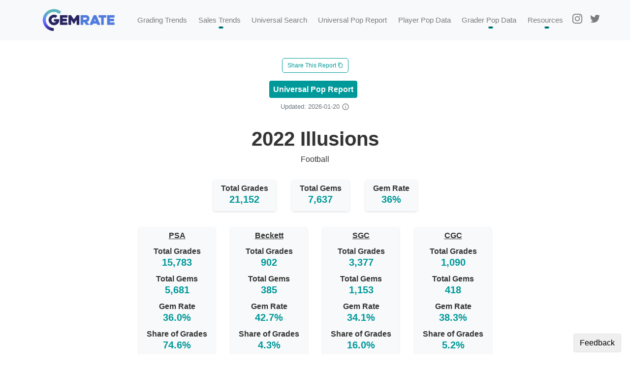

--- FILE ---
content_type: text/css; charset=utf-8
request_url: https://www.gemrate.com/static/styles.css?q=21941
body_size: 3268
content:
.info-row > div {
	flex: 1;
	margin: 0 5px;
	padding: 5px;
	border: 1px solid #ccc; 
	text-align: center;
}
.info-row > div:first-child {
	margin-left: 0; // Remove the left margin for the first div in the row
}
.info-row > div:last-child {
	margin-right: 0; // Remove the right margin for the last div in the row
}
#pieWrapper {
	width: 30%;  /* Shrink width by 70% */
	height: auto; /* Keep aspect ratio */
	display: block; /* Needed to center the canvas element on the page */
	margin: 0 auto; /* Center the canvas element on the page */
}
.canvas-wrapper {
	width: 70%;     /* This sets the width of the container */
	margin: 0 auto; /* This centers the container horizontally */
}
.canvas-wrapper canvas {
	max-width: 100%;  /* This ensures that the canvas won't exceed its container's width */
	display: block;   /* This helps to remove any potential unwanted space below the canvas */
}
.summary-stats {
	background-color: #009999;
	color: #FFFFFF;
}
.universal-search {
	width: 40% !important;
}
.card-item:hover {
	cursor: pointer;
}

.new-entry-highlight {
    background-color: #fff3cd;
    border-radius: 3px;
}

.new-entry {
    background-color: #fff3cd;
    border-radius: 3px;
}

* {
	margin: 0;
	padding: 0;
	box-sizing: border-box;
}

.navbar img {
	height:50px
} 

nav span {
	color: #009999;
}
.toggle-text {
	font-size: .8rem;
}
.overall-div {
	border: 5px solid #009999;
}
.overall-title {
	color: 009999;
	margin-top: 8px;
}
.dash-div {
	border: 5px solid red;
}
.dash-title {
	color: red;
	margin-top: 8px;
}
.nav-divider {
	border-right: 1px solid rgb(218, 213, 213);
}
.btn-primary, .btn-view {
	background-color: ##007bff;
	color: white;
	border: white;
}
.btn-primary:hover {
	background-color: #009999;
	border: #009999;
}
.btn-primary:active {
	background-color: #009999 !important;
	border: #009999 !important;
}
.query {
	background-color: lightgoldenrodyellow !important
}
.main {
	max-width: 1260px;
	min-width: 320px;
	margin: auto;
	padding: 0px 10px;
	}

.form-component {
	padding: 0px 3px;
}

footer a {
	color: gray;
}
footer p {
	margin-bottom: 1rem;
}
.dashcard {
	border: none;
}
.basecard {
	border: none;
}
.chart-header {
	text-decoration: underline;
}
.dg {
	width: 50%;
	display: flex;
	justify-content: center;
}
.dg2 {
	width: 80%;
	display: flex;
	justify-content: center;
}
.dg3 {
	width: 100%;
	display: flex;
	justify-content: center;
}
.chart-container {
	margin: 1rem auto;
	width:65%;
	max-width: 600px;
	padding:5px;
}
.faq-div {
	margin: auto;
}

.faq-answer {
	font-size: .9rem
}
.pop-container {
	width: 55%
}

.feedback-btn {
	position: fixed;
	right: 10px;
	bottom: -4px;
	z-index: 92
}

#graderHeader {
	text-align: center;
}
.card-info-container {
	text-align: center;
	font-family: Arial, sans-serif;
	margin: 20px auto;
	width: 75%;
	background-color: #f8f8f8;
	padding: 20px 0;
}
.card-title {
	margin-bottom: 20px;
}
.info-container {
	width: 75%;  
	margin: 0 auto; // Center the info container
}
.info-row {
	display: flex;
	justify-content: space-between; // Add even spacing between the divs
	flex-wrap: wrap;
	margin-bottom: 10px;
}

#copyLinkButton {
    padding: 5px 10px;
    border-radius: 5px;
}

#copyMessage {
    /* margin-top: 5px; */
    color: green;
}

@media all and (min-width: 768px) {
	.navbar .nav-item .dropdown-menu{ display: none; }
	.navbar .nav-item:hover .dropdown-menu{ display: block; }
	.navbar .nav-item .dropdown-menu{ margin-top:0; }
}

@media all and (min-width: 1300px) {
	.navbar .nav-item .dropdown-menu{ display: none; }
	.navbar .nav-item:hover .dropdown-menu{ display: block; }
	.navbar .nav-item .dropdown-menu{ margin-top:0; }

	#gradesTable {
		width: 100%;
		table-layout: fixed;
	}
}

@media only screen and (max-width: 1299px) and (min-width: 900px) {

	.responsive-table {
        width: 60%;
		margin: 0 auto;
		font-size: 0.8em;
        border-collapse: collapse;
    }
    .responsive-table th, .responsive-table td {
        border: 1px solid #ddd;
        padding: 8px;
        text-align: left;
    }
    .responsive-table th {
        background-color: #f2f2f2;
        font-weight: bold;
    }
    .responsive-table tr:nth-child(even) {
        background-color: #f9f9f9;
    }

}

@media only screen and (max-width: 900px) {
	.first-nav {
		margin-top: 10px;
	}
	.nav-divider {
		border-right: None;
	}
	.dash-title {
		font-size: 1.75rem;
		margin-top: 8px;
	}
	.dash-div {
		margin-top: 1rem;
	}
	.dash-div {
		margin-top: 1rem;
	}
	.dashcard {
		border: none;
		border-bottom: 2px solid #009999;
		border-radius: 0px;
	}
	.basecard {
		border: none;
	}
	.dg, .dg2, .dg3 {
		width: 100%;
	}
	.faq-div {
		margin: auto;
		width:90% !important;
	}
	.pop-par {
		margin: auto;
		width:90% !important;
	}
	.social-items {
		display: none!important;
	}
	.faq-response {
		font-size: 1rem
	}
	.chart-container {
		width:96% !important;
	}	
	.pop-container {
		width: 96% !important;
	}
	.pop-chart {
		height: 600px;
	}
	.top-cards-form {
		width:96% !important;
	}
	.top-cards-form, h2 {
		font-size: 1.1em !important;
		line-height: 2em !important;
	}
	.pop-header {
		font-size: 1em;
		margin-bottom: -15px !important;
	}
	.data-wrap {
		margin-bottom: .5rem !important;
	}
	.rates {
		margin-top: .5rem !important;
	}
	.item-description {
		font-size: 1.1rem !important;
	}
	footer p {
		margin-bottom: .5rem;
	}
	#filter-text-box {
		width: 90%;
	}
	.card-info-container {
		width: 95%;
	}
	.info-container {
		width: 95%;  
	}
	.canvas-wrapper {
		width: 95%;  
	}

	#pieWrapper {
		width: 90%; 
		height: auto; /* Keep aspect ratio */
		display: block; /* Needed to center the canvas element on the page */
		margin: 0 auto; /* Center the canvas element on the page */
	}
	.universal-search {
		width: 80% !important;
	}
	.population-key > .d-flex.flex-column.flex-md-row > span:nth-child(2) {
		text-align: center;
		display: block;
		margin-top: 5px;
	}
	/* Keep the grader badges inline on mobile */
	.population-key > .d-flex.align-items-center {
		flex-direction: row;
		flex-wrap: nowrap;
	}
	.population-details {
		display: flex; /* Use flex layout */
		justify-content: center; /* Center horizontally */
		align-items: center; /* Center vertically */
		text-align: center; /* Center text alignment */
	}
	.population-details .total-population {
		font-size: 14px; /* Adjusts font size */
		line-height: 1.2; /* Adjust line height for better readability */
		padding: 0 10px; /* Add some padding if needed */
	}
	.responsive-table {
        width: 100%;
		font-size: 0.8em;
        border-collapse: collapse;
    }
    .responsive-table th, .responsive-table td {
        border: 1px solid #ddd;
        padding: 8px;
        text-align: left;
    }
    .responsive-table th {
        background-color: #f2f2f2;
        font-weight: bold;
    }
    .responsive-table tr:nth-child(even) {
        background-color: #f9f9f9;
    }
}

@media screen and (min-width: 768px) {
    .text-muted p {
        max-width: 600px !important;  /* Fixed width for desktop */
    }
}

@media screen and (max-width: 767px) {
    .text-muted p {
        max-width: 85% !important;  /* Percentage width for mobile */
    }
}

@media screen and (max-width: 768px) {
    #setsTable th:nth-child(n+3), #setsTable td:nth-child(n+3) {
        display: none; /* Hide all columns except the first two */
    }
    
    #setsTable {
        font-size: 0.7rem; /* Even smaller font size for mobile */
    }
}

.table-responsive {
    max-width: 70%;  /* Reduced width for desktop */
    margin: 0 auto;
}

#setsTable {
    font-size: 0.75rem;
    width: 100%;
    table-layout: fixed;
}

#setsTable th, #setsTable td {
    padding: 0.4rem;
    white-space: nowrap;
    overflow: hidden;
    text-overflow: ellipsis;
}

#setsTable th:first-child, #setsTable td:first-child {
    width: 35%;
}

#setsTable th:nth-child(2), #setsTable td:nth-child(2) {
    width: 15%;
    text-align: right;
}

/* Center align PSA through % Graded columns */
#setsTable th:nth-child(n+3), #setsTable td:nth-child(n+3) {
    text-align: center;
    width: 10%;
}

/* Mobile styles */
@media screen and (max-width: 768px) {
    .table-responsive {
        max-width: 95%;
    }

    #setsTable {
        font-size: 0.65rem;
    }

    #setsTable th:nth-child(n+3), #setsTable td:nth-child(n+3) {
        display: none;
    }

    #setsTable th:nth-child(2), #setsTable td:nth-child(2) {
        text-align: right !important;
    }
}

/* Reset and rebuild button group styles */
.sort-controls .btn-group {
    display: inline-flex;
    box-shadow: 0 1px 3px rgba(0,0,0,0.1);
}

.sort-controls .btn {
    position: relative;
    flex: 1 1 auto;
    border: 1px solid #dee2e6;
    margin: 0;
    padding: 0.375rem 1rem;
    background-color: #fff;
}

/* Remove double borders between buttons */
.sort-controls .btn + .btn {
    margin-left: -1px;
}

/* Specific border radius for first and last buttons */
.sort-controls .btn:first-child {
    border-top-left-radius: 0.25rem;
    border-bottom-left-radius: 0.25rem;
}

.sort-controls .btn:last-child {
    border-top-right-radius: 0.25rem;
    border-bottom-right-radius: 0.25rem;
}

.sort-controls .btn.active {
    z-index: 1;  /* Ensure active button border is visible */
    background-color: #007bff;
    color: white;
    border-color: #0056b3;
}

/* Hover state */
.sort-controls .btn:hover {
    z-index: 1;
}

/* Navbar specific styles */
.navbar {
    padding: 0.5rem 1rem; /* Reduce overall navbar padding */
}

.navbar .nav-link {
    font-size: 0.9rem; /* Reduce font size to 14px */
    padding: 0.4rem 0.7rem !important; /* Reduce padding around links */
    position: relative;
    text-decoration: none;
    transition: color 0.3s ease;
}

/* Base navbar styles */
.navbar .nav-link {
    position: relative;
    text-decoration: none;
}

/* Mobile specific styles */
@media screen and (max-width: 768px) {
    .navbar .nav-link {
        padding: 0.5rem 1rem !important;
        text-align: left;
        border-bottom: 1px solid rgba(0, 0, 0, 0.1);
    }

    .navbar .dropdown-menu {
        padding: 0;
        border: none;
        background: transparent;
    }

    .navbar .dropdown-item {
        padding: 0.5rem 2rem;
        color: rgba(0, 0, 0, 0.7);
    }

    /* Remove any existing underline animations */
    .navbar .nav-link::after {
        display: none;
    }

    /* Move dropdown arrows to the right */
    .navbar .dropdown-toggle::after {
        position: absolute;
        right: 1rem;
        top: 50%;
        transform: translateY(-50%);
    }
}

/* Desktop underline effect */
@media screen and (min-width: 769px) {
    .navbar .nav-link::after {
        content: '';
        position: absolute;
        width: 0;
        height: 2px;
        bottom: 0;
        left: 50%;
        background-color: #009999;
        transition: all 0.3s ease;
        transform: translateX(-50%);
    }

    .navbar .nav-link:hover::after {
        width: 95%;
    }
}

/* Sort controls default styling */
.sort-controls .btn-group .btn {
    padding: 0.375rem 1rem;
}

/* Mobile adjustments for sort controls */
@media screen and (max-width: 768px) {
    .sort-controls .btn-group .btn {
        padding: 0.25rem 0.5rem; /* Reduced padding */
        font-size: 0.75rem; /* Smaller font size */
    }
    
    .sort-controls .btn-group {
        width: 100%; /* Full width container on mobile */
        display: flex;
        justify-content: center;
    }
    
    .sort-controls .btn-group .btn {
        flex: 1; /* Equal width buttons */
        min-width: 0; /* Allow buttons to shrink */
        white-space: nowrap; /* Prevent text wrapping */
    }
}

/* Mobile navbar fixes */
@media screen and (max-width: 768px) {
    #navbarNav .navbar-nav {
        padding: 1rem 0 !important;
    }

    #navbarNav .navbar-nav .nav-item {
        width: 100% !important;
        border-bottom: 1px solid rgba(0, 0, 0, 0.1) !important;
    }

    #navbarNav .navbar-nav .nav-link {
        padding: 0.75rem 1rem !important;
        width: 100% !important;
        text-align: left !important;
    }

    /* Fix dropdown toggle alignment */
    #navbarNav .navbar-nav .dropdown-toggle::after {
        float: right !important;
        margin-top: 8px !important;
        position: absolute !important;
        right: 1rem !important;
        top: 50% !important;
        transform: translateY(-50%) !important;
    }

    /* Remove underline effect on mobile */
    #navbarNav .navbar-nav .nav-link::after {
        display: none !important;
    }

    /* Style dropdown menu */
    #navbarNav .navbar-nav .dropdown-menu {
        border: none !important;
        background-color: #f8f9fa !important;
        padding: 0 !important;
        margin: 0 !important;
    }

    #navbarNav .navbar-nav .dropdown-item {
        padding: 0.75rem 2rem !important;
    }

    /* Handle social items */
    #navbarNav .social-items {
        margin: 1rem 0 0 1rem !important;
    }

    /* Make dropdown toggles more visible */
    #navbarNav .navbar-nav .dropdown-toggle {
        position: relative !important;
        padding-right: 2.5rem !important; /* Make room for the arrow */
    }

    /* Refined dropdown arrow positioning */
    #navbarNav .navbar-nav .dropdown-toggle::after {
        display: inline-block !important;
        content: "" !important;
        border-top: 0.4em solid !important;
        border-right: 0.4em solid transparent !important;
        border-bottom: 0 !important;
        border-left: 0.4em solid transparent !important;
        position: absolute !important;
        right: 1rem !important;
        top: calc(50% - 0.2em) !important;
        transform: none !important;
        margin-top: 0 !important;
        vertical-align: middle !important;
    }

    /* Keep the subtle background */
    #navbarNav .navbar-nav .dropdown > .nav-link {
        background-color: rgba(0, 0, 0, 0.02) !important;
        padding-right: 2.5rem !important;
    }
}

/* Desktop styles */
@media screen and (min-width: 769px) {
    .navbar .nav-link {
        position: relative !important;
    }

    .navbar .nav-link::after {
        content: '' !important;
        position: absolute !important;
        width: 0 !important;
        height: 2px !important;
        bottom: 0 !important;
        left: 50% !important;
        background-color: #009999 !important;
        transition: all 0.3s ease !important;
        transform: translateX(-50%) !important;
    }

    .navbar .nav-link:hover::after {
        width: 95% !important;
    }
}

@media screen and (max-width: 768px) {

    /* Change hover color for nav items and dropdown items */
    #navbarNav .navbar-nav .nav-link:hover,
    #navbarNav .navbar-nav .dropdown-item:hover {
        background-color: rgba(0, 0, 0, 0.05) !important; /* Light gray hover */
        color: inherit !important; /* Keep original text color */
    }

    /* Remove any default Bootstrap hover colors */
    #navbarNav .navbar-nav .nav-link:active,
    #navbarNav .navbar-nav .nav-link:focus,
    #navbarNav .navbar-nav .dropdown-item:active,
    #navbarNav .navbar-nav .dropdown-item:focus {
        background-color: rgba(0, 0, 0, 0.05) !important;
        color: inherit !important;
    }
}

/* Desktop styles: only apply on screens wider than 992px (Bootstrap's lg breakpoint) */
@media (min-width: 992px) {
    .navbar-nav .nav-link {
      font-size: 15px;
      padding-left: 12px;
      padding-right: 12px;
      white-space: nowrap;
    }
    .navbar-nav {
      flex-wrap: nowrap;
    }
    .navbar .container {
      flex-wrap: nowrap !important;
    }
  }
  
  /* On mobile, let Bootstrap handle stacking and wrapping */
  @media (max-width: 991.98px) {
    .navbar-nav .nav-link {
      font-size: 16px;
      padding-left: 16px;
      padding-right: 16px;
      white-space: normal;
    }
    .navbar-nav {
      flex-wrap: wrap;
    }
    .navbar .container {
      flex-wrap: wrap !important;
    }
  }

--- FILE ---
content_type: text/css; charset=utf-8
request_url: https://www.gemrate.com/static/iconic.css?q=47882
body_size: 813
content:
@media all and (min-width: 1024px) {
	.main {
		max-width: 1560px;
		min-width: 320px;
		margin: auto;
		padding: 0px 10px;
	}
	.ag-theme-alpine {
		--ag-grid-size: 6px !important;
		--ag-list-item-height: 40px !important;
	}
	.detail-grid {
		padding: 10px;
		max-height: 300px; /* Adjust this value as needed */
		overflow-y: auto;  /* Enables vertical scrolling */
		overflow-x: auto;
	}
	.detail-table {
		width: 100%;
		border-collapse: collapse;
	}
	.detail-table th, .detail-table td {
		border: 1px solid #ddd;
		padding: 8px;
		text-align: left;
	}
	.detail-table th {
		background-color: #f2f2f2;
	}
	.no-cell-padding {
		padding-left: 7px !important; 
	}
	.iconicGrid {
		max-width: 80% !important;
	}
	.centered-list {
		list-style-type: none; /* Removes default list styling */
		padding: 0; /* Removes default padding */
		text-align: center; /* Centers the content */
	}

	/* Optional: Remove the margin-right for the last item */
	.centered-list li:last-child {
		margin-right: 0;
	}
	.custom-grid {
		width: 100%; /* Adjust if necessary */
		table-layout: fixed;
		border-collapse: collapse;
		font-size: smaller;
	}
	.scroll-container {
		overflow-x: auto;
	}
	.links-footer {
		margin-top: 10px; /* Space above the links */
		text-align: center; /* Centering the text and links */
	}
	.links-footer a {
		margin: 0 5px; /* Spacing between links */
		/* Additional styles for the links */
	}
	#reset_sort_button {
		margin-left: auto;
	}
	h2, h5 {
		color: #333; /* Darker text for better contrast */
		margin-bottom: 0.5rem; /* Space out the heading from content */
	  }
  
  /* Style the card to give depth */
  .card {
	background-color: #fff;
	margin: 1rem; /* Consistent spacing around cards */
	border: none;
  }

  .datacard {
	box-shadow: 0 2px 4px rgba(0, 0, 0, 0.1); /* Soft shadow for depth */
	background-color: #f8f9fa;
	border-radius: 0.25rem; /* Bootstrap style rounding */
	margin: 1rem; /* Consistent spacing around cards */
  }
  
  /* Enhanced style for the 'Iconic 100' title */
  .iconictitle, .search-details {
	font-size: 2.5rem; /* Larger font size for the title */
	padding: 0.5rem 1rem; /* Padding for the button */
	text-shadow: 1px 1px 2px rgba(0, 0, 0, 0.1); /* Subtle shadow for depth */
	font-weight: bold; /* Make font bold */
	margin-bottom: 0.5rem; /* Space out the heading from content */
	padding: 0.5rem 0; /* Padding above and below the text */
  }
  
  /* Style for the header and title for better visual hierarchy */
  h2, h5, h6 {
	color: #333; /* Darker text for better contrast */
	margin-bottom: 0.5rem; /* Space out the heading from content */
  }
  
  /* Style for the 'Universal Pop Report' to make it stand out */
  .universal-pop-report {
	background-color: #009999; /* Bootstrap primary color or any color of choice */
	color: white; /* White color for the text */
	padding: 0.5rem; /* Padding for the button */
	border-radius: 0.25rem; /* Rounded corners */
	margin: 0.5rem 0; /* Margin to space it from other elements */
  }

  .gradingtrend {
	background-color: #009999; /* Bootstrap primary color or any color of choice */
	color: white; /* White color for the text */
	padding: 0.5rem; /* Padding for the button */
	border-radius: 0.25rem; /* Rounded corners */
  }

  /* Improve the look of the list items and links */
  .centered-list li {
	margin: 0.5rem 0; /* Space out list items */
  }
  
  .centered-list li a {
	color: #007bff; /* Link color matching the button */
	text-decoration: none; /* No underline */
  }
  
  /* Hover effect for links to make them interactive */
  .centered-list li a:hover {
	text-decoration: underline; /* Underline on hover for interactivity */
  }
  
  /* Ensure quick filter and buttons have consistent styling */
  #filter-text-box, .btn {
	margin: 0.5rem; /* Consistent margin */
  }
  .summaryRow {
	  background-color: #f2f2f2;
	  border-top: 1px solid black; /* 1px thick black top border */
  }
  .shrink {
	font-size: 0.65rem !important;
}

.additional-info {
	width: 50%;
}

}

@media only screen and (max-device-width : 768px) {
	.detail-grid {
		padding: 10px;
		max-height: 300px; /* Adjust this value as needed */
		overflow-y: auto;  /* Enables vertical scrolling */
		overflow-x: auto;
	}
	.detail-table {
		width: 100%;
		border-collapse: collapse;
	}
	.detail-table th, .detail-table td {
		border: 1px solid #ddd;
		padding: 8px;
		text-align: left;
	}
	.detail-table th {
		background-color: #f2f2f2;
	}
	.centered-list {
		list-style-type: none; /* Removes default list styling */
		padding: 0; /* Removes default padding */
		text-align: center; /* Centers the content */
	}
	/* Optional: Remove the margin-right for the last item */
	.centered-list li:last-child {
		margin-right: 0;
	}
	.custom-grid {
		width: 100%; /* Adjust if necessary */
		border-collapse: collapse;
		font-size: smaller;
	}
	.scroll-container {
		overflow-x: auto;
	}
	.links-footer {
		margin-top: 10px; /* Space above the links */
	}
	.links-footer a {
		margin: 0 5px; /* Spacing between links */
		/* Additional styles for the links */
	}
	#reset_sort_button {
		margin-left: auto;
	}
	.iconictitle {
		font-size: 2.5rem !important;
		padding: 0.5rem 1rem; /* Padding for the button */
		text-shadow: 1px 1px 2px rgba(0, 0, 0, 0.1); /* Subtle shadow for depth */
		font-weight: bold; /* Make font bold */
		margin-bottom: 0.5rem; /* Space out the heading from content */
		padding: 0.5rem 0; /* Padding above and below the text */
	}
	.search-details {
		font-size: 1.5rem !important;
		text-shadow: 1px 1px 2px rgba(0, 0, 0, 0.1); /* Subtle shadow for depth */
		font-weight: bold; /* Make font bold */
		margin-bottom: 0.5rem; /* Space out the heading from content */
		padding: 0.5rem; /* Padding above and below the text */
	}
	
  /* Style the card to give depth */
  .card {
	background-color: #fff;
	margin: 1rem; /* Consistent spacing around cards */
	border: none;
  }
  .datacard {
	box-shadow: 0 2px 4px rgba(0, 0, 0, 0.1); /* Soft shadow for depth */
	background-color: #f8f9fa;
	border-radius: 0.25rem; /* Bootstrap style rounding */
	margin: 1rem; /* Consistent spacing around cards */
  }
  /* Style for the 'Universal Pop Report' to make it stand out */
  .universal-pop-report {
	background-color: #009999; /* Bootstrap primary color or any color of choice */
	color: white; /* White color for the text */
	padding: 0.5rem; /* Padding for the button */
	border-radius: 0.25rem; /* Rounded corners */
	margin: 0.5rem 0; /* Margin to space it from other elements */
  }
  .gradingtrend {
	background-color: #009999; /* Bootstrap primary color or any color of choice */
	color: white; /* White color for the text */
	padding: 0.5rem; /* Padding for the button */
	border-radius: 0.25rem; /* Rounded corners */
  }
  /* Improve the look of the list items and links */
  .centered-list li {
	margin: 0.5rem 0; /* Space out list items */
  }
  .centered-list li a {
	color: #007bff; /* Link color matching the button */
	text-decoration: none; /* No underline */
  }
  /* Hover effect for links to make them interactive */
  .centered-list li a:hover {
	text-decoration: underline; /* Underline on hover for interactivity */
  }
  /* Ensure quick filter and buttons have consistent styling */
  #filter-text-box, .btn {
	margin: 0.5rem; /* Consistent margin */
  }
  .no-cell-padding-mobile {
	padding-left: 3px !important; 
  }
  
#search-table-wrapper {
	overflow-x: scroll;
	max-width: 400px; /* This will be your static width */
}
#gradesTable {
		width: 500px; /* Ensure this matches or exceeds the wrapper's max-width */
}

.additional-info {
	width: 95%;
}

}

@media only screen and (min-width: 500px) and (max-device-width : 1024px) {
	#search-table-wrapper {
		overflow-x: scroll;
		max-width: 100%; /* This will be your static width */
	}
	#gradesTable {
			width: 100%; /* Ensure this matches or exceeds the wrapper's max-width */
	}
}

--- FILE ---
content_type: text/css; charset=utf-8
request_url: https://cdn.jsdelivr.net/npm/ag-grid-community@32.0.0/styles/ag-grid.css
body_size: 24555
content:
.ag-icon {
  font-family: var(--ag-icon-font-family);
  font-weight: var(--ag-icon-font-weight);
  color: var(--ag-icon-font-color);
  font-size: var(--ag-icon-size);
  line-height: var(--ag-icon-size);
  font-style: normal;
  font-variant: normal;
  text-transform: none;
  -webkit-font-smoothing: antialiased;
  -moz-osx-font-smoothing: grayscale;
  width: var(--ag-icon-size);
  height: var(--ag-icon-size);
  position: relative;
}
.ag-icon::before {
  content: "";
  font-family: inherit;
}
.ag-icon::after {
  background: transparent var(--ag-icon-image, none) center/contain no-repeat;
  display: var(--ag-icon-image-display);
  opacity: var(--ag-icon-image-opacity, 0.9);
  position: absolute;
  inset: 0;
  content: "";
}

.ag-icon-aggregation {
  font-family: var(--ag-icon-font-family-aggregation, var(--ag-icon-font-family));
  font-weight: var(--ag-icon-font-weight-aggregation, var(--ag-icon-font-weight));
  color: var(--ag-icon-font-color-aggregation, var(--ag-icon-font-color));
}

.ag-icon-aggregation::before {
  content: var(--ag-icon-font-code-aggregation, "\f101");
  display: var(--ag-icon-font-display-aggregation, var(--ag-icon-font-display));
}

.ag-icon-aggregation::after {
  background-image: var(--ag-icon-image-aggregation, var(--ag-icon-image));
  display: var(--ag-icon-image-display-aggregation, var(--ag-icon-image-display));
  opacity: var(--ag-icon-image-opacity-aggregation, var(--ag-icon-image-opacity, 0.9));
}

.ag-icon-arrows {
  font-family: var(--ag-icon-font-family-arrows, var(--ag-icon-font-family));
  font-weight: var(--ag-icon-font-weight-arrows, var(--ag-icon-font-weight));
  color: var(--ag-icon-font-color-arrows, var(--ag-icon-font-color));
}

.ag-icon-arrows::before {
  content: var(--ag-icon-font-code-arrows, "\f102");
  display: var(--ag-icon-font-display-arrows, var(--ag-icon-font-display));
}

.ag-icon-arrows::after {
  background-image: var(--ag-icon-image-arrows, var(--ag-icon-image));
  display: var(--ag-icon-image-display-arrows, var(--ag-icon-image-display));
  opacity: var(--ag-icon-image-opacity-arrows, var(--ag-icon-image-opacity, 0.9));
}

.ag-icon-asc {
  font-family: var(--ag-icon-font-family-asc, var(--ag-icon-font-family));
  font-weight: var(--ag-icon-font-weight-asc, var(--ag-icon-font-weight));
  color: var(--ag-icon-font-color-asc, var(--ag-icon-font-color));
}

.ag-icon-asc::before {
  content: var(--ag-icon-font-code-asc, "\f103");
  display: var(--ag-icon-font-display-asc, var(--ag-icon-font-display));
}

.ag-icon-asc::after {
  background-image: var(--ag-icon-image-asc, var(--ag-icon-image));
  display: var(--ag-icon-image-display-asc, var(--ag-icon-image-display));
  opacity: var(--ag-icon-image-opacity-asc, var(--ag-icon-image-opacity, 0.9));
}

.ag-icon-cancel {
  font-family: var(--ag-icon-font-family-cancel, var(--ag-icon-font-family));
  font-weight: var(--ag-icon-font-weight-cancel, var(--ag-icon-font-weight));
  color: var(--ag-icon-font-color-cancel, var(--ag-icon-font-color));
}

.ag-icon-cancel::before {
  content: var(--ag-icon-font-code-cancel, "\f104");
  display: var(--ag-icon-font-display-cancel, var(--ag-icon-font-display));
}

.ag-icon-cancel::after {
  background-image: var(--ag-icon-image-cancel, var(--ag-icon-image));
  display: var(--ag-icon-image-display-cancel, var(--ag-icon-image-display));
  opacity: var(--ag-icon-image-opacity-cancel, var(--ag-icon-image-opacity, 0.9));
}

.ag-icon-chart {
  font-family: var(--ag-icon-font-family-chart, var(--ag-icon-font-family));
  font-weight: var(--ag-icon-font-weight-chart, var(--ag-icon-font-weight));
  color: var(--ag-icon-font-color-chart, var(--ag-icon-font-color));
}

.ag-icon-chart::before {
  content: var(--ag-icon-font-code-chart, "\f105");
  display: var(--ag-icon-font-display-chart, var(--ag-icon-font-display));
}

.ag-icon-chart::after {
  background-image: var(--ag-icon-image-chart, var(--ag-icon-image));
  display: var(--ag-icon-image-display-chart, var(--ag-icon-image-display));
  opacity: var(--ag-icon-image-opacity-chart, var(--ag-icon-image-opacity, 0.9));
}

.ag-icon-checkbox-checked {
  font-family: var(--ag-icon-font-family-checkbox-checked, var(--ag-icon-font-family));
  font-weight: var(--ag-icon-font-weight-checkbox-checked, var(--ag-icon-font-weight));
  color: var(--ag-icon-font-color-checkbox-checked, var(--ag-icon-font-color));
}

.ag-icon-checkbox-checked::before {
  content: var(--ag-icon-font-code-checkbox-checked, "\f106");
  display: var(--ag-icon-font-display-checkbox-checked, var(--ag-icon-font-display));
}

.ag-icon-checkbox-checked::after {
  background-image: var(--ag-icon-image-checkbox-checked, var(--ag-icon-image));
  display: var(--ag-icon-image-display-checkbox-checked, var(--ag-icon-image-display));
  opacity: var(--ag-icon-image-opacity-checkbox-checked, var(--ag-icon-image-opacity, 0.9));
}

.ag-icon-checkbox-indeterminate {
  font-family: var(--ag-icon-font-family-checkbox-indeterminate, var(--ag-icon-font-family));
  font-weight: var(--ag-icon-font-weight-checkbox-indeterminate, var(--ag-icon-font-weight));
  color: var(--ag-icon-font-color-checkbox-indeterminate, var(--ag-icon-font-color));
}

.ag-icon-checkbox-indeterminate::before {
  content: var(--ag-icon-font-code-checkbox-indeterminate, "\f107");
  display: var(--ag-icon-font-display-checkbox-indeterminate, var(--ag-icon-font-display));
}

.ag-icon-checkbox-indeterminate::after {
  background-image: var(--ag-icon-image-checkbox-indeterminate, var(--ag-icon-image));
  display: var(--ag-icon-image-display-checkbox-indeterminate, var(--ag-icon-image-display));
  opacity: var(--ag-icon-image-opacity-checkbox-indeterminate, var(--ag-icon-image-opacity, 0.9));
}

.ag-icon-checkbox-unchecked {
  font-family: var(--ag-icon-font-family-checkbox-unchecked, var(--ag-icon-font-family));
  font-weight: var(--ag-icon-font-weight-checkbox-unchecked, var(--ag-icon-font-weight));
  color: var(--ag-icon-font-color-checkbox-unchecked, var(--ag-icon-font-color));
}

.ag-icon-checkbox-unchecked::before {
  content: var(--ag-icon-font-code-checkbox-unchecked, "\f108");
  display: var(--ag-icon-font-display-checkbox-unchecked, var(--ag-icon-font-display));
}

.ag-icon-checkbox-unchecked::after {
  background-image: var(--ag-icon-image-checkbox-unchecked, var(--ag-icon-image));
  display: var(--ag-icon-image-display-checkbox-unchecked, var(--ag-icon-image-display));
  opacity: var(--ag-icon-image-opacity-checkbox-unchecked, var(--ag-icon-image-opacity, 0.9));
}

.ag-icon-color-picker {
  font-family: var(--ag-icon-font-family-color-picker, var(--ag-icon-font-family));
  font-weight: var(--ag-icon-font-weight-color-picker, var(--ag-icon-font-weight));
  color: var(--ag-icon-font-color-color-picker, var(--ag-icon-font-color));
}

.ag-icon-color-picker::before {
  content: var(--ag-icon-font-code-color-picker, "\f109");
  display: var(--ag-icon-font-display-color-picker, var(--ag-icon-font-display));
}

.ag-icon-color-picker::after {
  background-image: var(--ag-icon-image-color-picker, var(--ag-icon-image));
  display: var(--ag-icon-image-display-color-picker, var(--ag-icon-image-display));
  opacity: var(--ag-icon-image-opacity-color-picker, var(--ag-icon-image-opacity, 0.9));
}

.ag-icon-columns {
  font-family: var(--ag-icon-font-family-columns, var(--ag-icon-font-family));
  font-weight: var(--ag-icon-font-weight-columns, var(--ag-icon-font-weight));
  color: var(--ag-icon-font-color-columns, var(--ag-icon-font-color));
}

.ag-icon-columns::before {
  content: var(--ag-icon-font-code-columns, "\f10a");
  display: var(--ag-icon-font-display-columns, var(--ag-icon-font-display));
}

.ag-icon-columns::after {
  background-image: var(--ag-icon-image-columns, var(--ag-icon-image));
  display: var(--ag-icon-image-display-columns, var(--ag-icon-image-display));
  opacity: var(--ag-icon-image-opacity-columns, var(--ag-icon-image-opacity, 0.9));
}

.ag-icon-contracted {
  font-family: var(--ag-icon-font-family-contracted, var(--ag-icon-font-family));
  font-weight: var(--ag-icon-font-weight-contracted, var(--ag-icon-font-weight));
  color: var(--ag-icon-font-color-contracted, var(--ag-icon-font-color));
}

.ag-icon-contracted::before {
  content: var(--ag-icon-font-code-contracted, "\f10b");
  display: var(--ag-icon-font-display-contracted, var(--ag-icon-font-display));
}

.ag-icon-contracted::after {
  background-image: var(--ag-icon-image-contracted, var(--ag-icon-image));
  display: var(--ag-icon-image-display-contracted, var(--ag-icon-image-display));
  opacity: var(--ag-icon-image-opacity-contracted, var(--ag-icon-image-opacity, 0.9));
}

.ag-icon-copy {
  font-family: var(--ag-icon-font-family-copy, var(--ag-icon-font-family));
  font-weight: var(--ag-icon-font-weight-copy, var(--ag-icon-font-weight));
  color: var(--ag-icon-font-color-copy, var(--ag-icon-font-color));
}

.ag-icon-copy::before {
  content: var(--ag-icon-font-code-copy, "\f10c");
  display: var(--ag-icon-font-display-copy, var(--ag-icon-font-display));
}

.ag-icon-copy::after {
  background-image: var(--ag-icon-image-copy, var(--ag-icon-image));
  display: var(--ag-icon-image-display-copy, var(--ag-icon-image-display));
  opacity: var(--ag-icon-image-opacity-copy, var(--ag-icon-image-opacity, 0.9));
}

.ag-icon-cross {
  font-family: var(--ag-icon-font-family-cross, var(--ag-icon-font-family));
  font-weight: var(--ag-icon-font-weight-cross, var(--ag-icon-font-weight));
  color: var(--ag-icon-font-color-cross, var(--ag-icon-font-color));
}

.ag-icon-cross::before {
  content: var(--ag-icon-font-code-cross, "\f10d");
  display: var(--ag-icon-font-display-cross, var(--ag-icon-font-display));
}

.ag-icon-cross::after {
  background-image: var(--ag-icon-image-cross, var(--ag-icon-image));
  display: var(--ag-icon-image-display-cross, var(--ag-icon-image-display));
  opacity: var(--ag-icon-image-opacity-cross, var(--ag-icon-image-opacity, 0.9));
}

.ag-icon-csv {
  font-family: var(--ag-icon-font-family-csv, var(--ag-icon-font-family));
  font-weight: var(--ag-icon-font-weight-csv, var(--ag-icon-font-weight));
  color: var(--ag-icon-font-color-csv, var(--ag-icon-font-color));
}

.ag-icon-csv::before {
  content: var(--ag-icon-font-code-csv, "\f10e");
  display: var(--ag-icon-font-display-csv, var(--ag-icon-font-display));
}

.ag-icon-csv::after {
  background-image: var(--ag-icon-image-csv, var(--ag-icon-image));
  display: var(--ag-icon-image-display-csv, var(--ag-icon-image-display));
  opacity: var(--ag-icon-image-opacity-csv, var(--ag-icon-image-opacity, 0.9));
}

.ag-icon-cut {
  font-family: var(--ag-icon-font-family-cut, var(--ag-icon-font-family));
  font-weight: var(--ag-icon-font-weight-cut, var(--ag-icon-font-weight));
  color: var(--ag-icon-font-color-cut, var(--ag-icon-font-color));
}

.ag-icon-cut::before {
  content: var(--ag-icon-font-code-cut, "\f10f");
  display: var(--ag-icon-font-display-cut, var(--ag-icon-font-display));
}

.ag-icon-cut::after {
  background-image: var(--ag-icon-image-cut, var(--ag-icon-image));
  display: var(--ag-icon-image-display-cut, var(--ag-icon-image-display));
  opacity: var(--ag-icon-image-opacity-cut, var(--ag-icon-image-opacity, 0.9));
}

.ag-icon-desc {
  font-family: var(--ag-icon-font-family-desc, var(--ag-icon-font-family));
  font-weight: var(--ag-icon-font-weight-desc, var(--ag-icon-font-weight));
  color: var(--ag-icon-font-color-desc, var(--ag-icon-font-color));
}

.ag-icon-desc::before {
  content: var(--ag-icon-font-code-desc, "\f110");
  display: var(--ag-icon-font-display-desc, var(--ag-icon-font-display));
}

.ag-icon-desc::after {
  background-image: var(--ag-icon-image-desc, var(--ag-icon-image));
  display: var(--ag-icon-image-display-desc, var(--ag-icon-image-display));
  opacity: var(--ag-icon-image-opacity-desc, var(--ag-icon-image-opacity, 0.9));
}

.ag-icon-excel {
  font-family: var(--ag-icon-font-family-excel, var(--ag-icon-font-family));
  font-weight: var(--ag-icon-font-weight-excel, var(--ag-icon-font-weight));
  color: var(--ag-icon-font-color-excel, var(--ag-icon-font-color));
}

.ag-icon-excel::before {
  content: var(--ag-icon-font-code-excel, "\f111");
  display: var(--ag-icon-font-display-excel, var(--ag-icon-font-display));
}

.ag-icon-excel::after {
  background-image: var(--ag-icon-image-excel, var(--ag-icon-image));
  display: var(--ag-icon-image-display-excel, var(--ag-icon-image-display));
  opacity: var(--ag-icon-image-opacity-excel, var(--ag-icon-image-opacity, 0.9));
}

.ag-icon-expanded {
  font-family: var(--ag-icon-font-family-expanded, var(--ag-icon-font-family));
  font-weight: var(--ag-icon-font-weight-expanded, var(--ag-icon-font-weight));
  color: var(--ag-icon-font-color-expanded, var(--ag-icon-font-color));
}

.ag-icon-expanded::before {
  content: var(--ag-icon-font-code-expanded, "\f112");
  display: var(--ag-icon-font-display-expanded, var(--ag-icon-font-display));
}

.ag-icon-expanded::after {
  background-image: var(--ag-icon-image-expanded, var(--ag-icon-image));
  display: var(--ag-icon-image-display-expanded, var(--ag-icon-image-display));
  opacity: var(--ag-icon-image-opacity-expanded, var(--ag-icon-image-opacity, 0.9));
}

.ag-icon-eye-slash {
  font-family: var(--ag-icon-font-family-eye-slash, var(--ag-icon-font-family));
  font-weight: var(--ag-icon-font-weight-eye-slash, var(--ag-icon-font-weight));
  color: var(--ag-icon-font-color-eye-slash, var(--ag-icon-font-color));
}

.ag-icon-eye-slash::before {
  content: var(--ag-icon-font-code-eye-slash, "\f113");
  display: var(--ag-icon-font-display-eye-slash, var(--ag-icon-font-display));
}

.ag-icon-eye-slash::after {
  background-image: var(--ag-icon-image-eye-slash, var(--ag-icon-image));
  display: var(--ag-icon-image-display-eye-slash, var(--ag-icon-image-display));
  opacity: var(--ag-icon-image-opacity-eye-slash, var(--ag-icon-image-opacity, 0.9));
}

.ag-icon-eye {
  font-family: var(--ag-icon-font-family-eye, var(--ag-icon-font-family));
  font-weight: var(--ag-icon-font-weight-eye, var(--ag-icon-font-weight));
  color: var(--ag-icon-font-color-eye, var(--ag-icon-font-color));
}

.ag-icon-eye::before {
  content: var(--ag-icon-font-code-eye, "\f114");
  display: var(--ag-icon-font-display-eye, var(--ag-icon-font-display));
}

.ag-icon-eye::after {
  background-image: var(--ag-icon-image-eye, var(--ag-icon-image));
  display: var(--ag-icon-image-display-eye, var(--ag-icon-image-display));
  opacity: var(--ag-icon-image-opacity-eye, var(--ag-icon-image-opacity, 0.9));
}

.ag-icon-filter {
  font-family: var(--ag-icon-font-family-filter, var(--ag-icon-font-family));
  font-weight: var(--ag-icon-font-weight-filter, var(--ag-icon-font-weight));
  color: var(--ag-icon-font-color-filter, var(--ag-icon-font-color));
}

.ag-icon-filter::before {
  content: var(--ag-icon-font-code-filter, "\f115");
  display: var(--ag-icon-font-display-filter, var(--ag-icon-font-display));
}

.ag-icon-filter::after {
  background-image: var(--ag-icon-image-filter, var(--ag-icon-image));
  display: var(--ag-icon-image-display-filter, var(--ag-icon-image-display));
  opacity: var(--ag-icon-image-opacity-filter, var(--ag-icon-image-opacity, 0.9));
}

.ag-icon-first {
  font-family: var(--ag-icon-font-family-first, var(--ag-icon-font-family));
  font-weight: var(--ag-icon-font-weight-first, var(--ag-icon-font-weight));
  color: var(--ag-icon-font-color-first, var(--ag-icon-font-color));
}

.ag-icon-first::before {
  content: var(--ag-icon-font-code-first, "\f116");
  display: var(--ag-icon-font-display-first, var(--ag-icon-font-display));
}

.ag-icon-first::after {
  background-image: var(--ag-icon-image-first, var(--ag-icon-image));
  display: var(--ag-icon-image-display-first, var(--ag-icon-image-display));
  opacity: var(--ag-icon-image-opacity-first, var(--ag-icon-image-opacity, 0.9));
}

.ag-icon-grip {
  font-family: var(--ag-icon-font-family-grip, var(--ag-icon-font-family));
  font-weight: var(--ag-icon-font-weight-grip, var(--ag-icon-font-weight));
  color: var(--ag-icon-font-color-grip, var(--ag-icon-font-color));
}

.ag-icon-grip::before {
  content: var(--ag-icon-font-code-grip, "\f117");
  display: var(--ag-icon-font-display-grip, var(--ag-icon-font-display));
}

.ag-icon-grip::after {
  background-image: var(--ag-icon-image-grip, var(--ag-icon-image));
  display: var(--ag-icon-image-display-grip, var(--ag-icon-image-display));
  opacity: var(--ag-icon-image-opacity-grip, var(--ag-icon-image-opacity, 0.9));
}

.ag-icon-group {
  font-family: var(--ag-icon-font-family-group, var(--ag-icon-font-family));
  font-weight: var(--ag-icon-font-weight-group, var(--ag-icon-font-weight));
  color: var(--ag-icon-font-color-group, var(--ag-icon-font-color));
}

.ag-icon-group::before {
  content: var(--ag-icon-font-code-group, "\f118");
  display: var(--ag-icon-font-display-group, var(--ag-icon-font-display));
}

.ag-icon-group::after {
  background-image: var(--ag-icon-image-group, var(--ag-icon-image));
  display: var(--ag-icon-image-display-group, var(--ag-icon-image-display));
  opacity: var(--ag-icon-image-opacity-group, var(--ag-icon-image-opacity, 0.9));
}

.ag-icon-last {
  font-family: var(--ag-icon-font-family-last, var(--ag-icon-font-family));
  font-weight: var(--ag-icon-font-weight-last, var(--ag-icon-font-weight));
  color: var(--ag-icon-font-color-last, var(--ag-icon-font-color));
}

.ag-icon-last::before {
  content: var(--ag-icon-font-code-last, "\f119");
  display: var(--ag-icon-font-display-last, var(--ag-icon-font-display));
}

.ag-icon-last::after {
  background-image: var(--ag-icon-image-last, var(--ag-icon-image));
  display: var(--ag-icon-image-display-last, var(--ag-icon-image-display));
  opacity: var(--ag-icon-image-opacity-last, var(--ag-icon-image-opacity, 0.9));
}

.ag-icon-left {
  font-family: var(--ag-icon-font-family-left, var(--ag-icon-font-family));
  font-weight: var(--ag-icon-font-weight-left, var(--ag-icon-font-weight));
  color: var(--ag-icon-font-color-left, var(--ag-icon-font-color));
}

.ag-icon-left::before {
  content: var(--ag-icon-font-code-left, "\f11a");
  display: var(--ag-icon-font-display-left, var(--ag-icon-font-display));
}

.ag-icon-left::after {
  background-image: var(--ag-icon-image-left, var(--ag-icon-image));
  display: var(--ag-icon-image-display-left, var(--ag-icon-image-display));
  opacity: var(--ag-icon-image-opacity-left, var(--ag-icon-image-opacity, 0.9));
}

.ag-icon-linked {
  font-family: var(--ag-icon-font-family-linked, var(--ag-icon-font-family));
  font-weight: var(--ag-icon-font-weight-linked, var(--ag-icon-font-weight));
  color: var(--ag-icon-font-color-linked, var(--ag-icon-font-color));
}

.ag-icon-linked::before {
  content: var(--ag-icon-font-code-linked, "\f11b");
  display: var(--ag-icon-font-display-linked, var(--ag-icon-font-display));
}

.ag-icon-linked::after {
  background-image: var(--ag-icon-image-linked, var(--ag-icon-image));
  display: var(--ag-icon-image-display-linked, var(--ag-icon-image-display));
  opacity: var(--ag-icon-image-opacity-linked, var(--ag-icon-image-opacity, 0.9));
}

.ag-icon-loading {
  font-family: var(--ag-icon-font-family-loading, var(--ag-icon-font-family));
  font-weight: var(--ag-icon-font-weight-loading, var(--ag-icon-font-weight));
  color: var(--ag-icon-font-color-loading, var(--ag-icon-font-color));
}

.ag-icon-loading::before {
  content: var(--ag-icon-font-code-loading, "\f11c");
  display: var(--ag-icon-font-display-loading, var(--ag-icon-font-display));
}

.ag-icon-loading::after {
  background-image: var(--ag-icon-image-loading, var(--ag-icon-image));
  display: var(--ag-icon-image-display-loading, var(--ag-icon-image-display));
  opacity: var(--ag-icon-image-opacity-loading, var(--ag-icon-image-opacity, 0.9));
}

.ag-icon-maximize {
  font-family: var(--ag-icon-font-family-maximize, var(--ag-icon-font-family));
  font-weight: var(--ag-icon-font-weight-maximize, var(--ag-icon-font-weight));
  color: var(--ag-icon-font-color-maximize, var(--ag-icon-font-color));
}

.ag-icon-maximize::before {
  content: var(--ag-icon-font-code-maximize, "\f11d");
  display: var(--ag-icon-font-display-maximize, var(--ag-icon-font-display));
}

.ag-icon-maximize::after {
  background-image: var(--ag-icon-image-maximize, var(--ag-icon-image));
  display: var(--ag-icon-image-display-maximize, var(--ag-icon-image-display));
  opacity: var(--ag-icon-image-opacity-maximize, var(--ag-icon-image-opacity, 0.9));
}

.ag-icon-menu {
  font-family: var(--ag-icon-font-family-menu, var(--ag-icon-font-family));
  font-weight: var(--ag-icon-font-weight-menu, var(--ag-icon-font-weight));
  color: var(--ag-icon-font-color-menu, var(--ag-icon-font-color));
}

.ag-icon-menu::before {
  content: var(--ag-icon-font-code-menu, "\f11e");
  display: var(--ag-icon-font-display-menu, var(--ag-icon-font-display));
}

.ag-icon-menu::after {
  background-image: var(--ag-icon-image-menu, var(--ag-icon-image));
  display: var(--ag-icon-image-display-menu, var(--ag-icon-image-display));
  opacity: var(--ag-icon-image-opacity-menu, var(--ag-icon-image-opacity, 0.9));
}

.ag-icon-minimize {
  font-family: var(--ag-icon-font-family-minimize, var(--ag-icon-font-family));
  font-weight: var(--ag-icon-font-weight-minimize, var(--ag-icon-font-weight));
  color: var(--ag-icon-font-color-minimize, var(--ag-icon-font-color));
}

.ag-icon-minimize::before {
  content: var(--ag-icon-font-code-minimize, "\f11f");
  display: var(--ag-icon-font-display-minimize, var(--ag-icon-font-display));
}

.ag-icon-minimize::after {
  background-image: var(--ag-icon-image-minimize, var(--ag-icon-image));
  display: var(--ag-icon-image-display-minimize, var(--ag-icon-image-display));
  opacity: var(--ag-icon-image-opacity-minimize, var(--ag-icon-image-opacity, 0.9));
}

.ag-icon-next {
  font-family: var(--ag-icon-font-family-next, var(--ag-icon-font-family));
  font-weight: var(--ag-icon-font-weight-next, var(--ag-icon-font-weight));
  color: var(--ag-icon-font-color-next, var(--ag-icon-font-color));
}

.ag-icon-next::before {
  content: var(--ag-icon-font-code-next, "\f120");
  display: var(--ag-icon-font-display-next, var(--ag-icon-font-display));
}

.ag-icon-next::after {
  background-image: var(--ag-icon-image-next, var(--ag-icon-image));
  display: var(--ag-icon-image-display-next, var(--ag-icon-image-display));
  opacity: var(--ag-icon-image-opacity-next, var(--ag-icon-image-opacity, 0.9));
}

.ag-icon-none {
  font-family: var(--ag-icon-font-family-none, var(--ag-icon-font-family));
  font-weight: var(--ag-icon-font-weight-none, var(--ag-icon-font-weight));
  color: var(--ag-icon-font-color-none, var(--ag-icon-font-color));
}

.ag-icon-none::before {
  content: var(--ag-icon-font-code-none, "\f121");
  display: var(--ag-icon-font-display-none, var(--ag-icon-font-display));
}

.ag-icon-none::after {
  background-image: var(--ag-icon-image-none, var(--ag-icon-image));
  display: var(--ag-icon-image-display-none, var(--ag-icon-image-display));
  opacity: var(--ag-icon-image-opacity-none, var(--ag-icon-image-opacity, 0.9));
}

.ag-icon-not-allowed {
  font-family: var(--ag-icon-font-family-not-allowed, var(--ag-icon-font-family));
  font-weight: var(--ag-icon-font-weight-not-allowed, var(--ag-icon-font-weight));
  color: var(--ag-icon-font-color-not-allowed, var(--ag-icon-font-color));
}

.ag-icon-not-allowed::before {
  content: var(--ag-icon-font-code-not-allowed, "\f122");
  display: var(--ag-icon-font-display-not-allowed, var(--ag-icon-font-display));
}

.ag-icon-not-allowed::after {
  background-image: var(--ag-icon-image-not-allowed, var(--ag-icon-image));
  display: var(--ag-icon-image-display-not-allowed, var(--ag-icon-image-display));
  opacity: var(--ag-icon-image-opacity-not-allowed, var(--ag-icon-image-opacity, 0.9));
}

.ag-icon-paste {
  font-family: var(--ag-icon-font-family-paste, var(--ag-icon-font-family));
  font-weight: var(--ag-icon-font-weight-paste, var(--ag-icon-font-weight));
  color: var(--ag-icon-font-color-paste, var(--ag-icon-font-color));
}

.ag-icon-paste::before {
  content: var(--ag-icon-font-code-paste, "\f123");
  display: var(--ag-icon-font-display-paste, var(--ag-icon-font-display));
}

.ag-icon-paste::after {
  background-image: var(--ag-icon-image-paste, var(--ag-icon-image));
  display: var(--ag-icon-image-display-paste, var(--ag-icon-image-display));
  opacity: var(--ag-icon-image-opacity-paste, var(--ag-icon-image-opacity, 0.9));
}

.ag-icon-pin {
  font-family: var(--ag-icon-font-family-pin, var(--ag-icon-font-family));
  font-weight: var(--ag-icon-font-weight-pin, var(--ag-icon-font-weight));
  color: var(--ag-icon-font-color-pin, var(--ag-icon-font-color));
}

.ag-icon-pin::before {
  content: var(--ag-icon-font-code-pin, "\f124");
  display: var(--ag-icon-font-display-pin, var(--ag-icon-font-display));
}

.ag-icon-pin::after {
  background-image: var(--ag-icon-image-pin, var(--ag-icon-image));
  display: var(--ag-icon-image-display-pin, var(--ag-icon-image-display));
  opacity: var(--ag-icon-image-opacity-pin, var(--ag-icon-image-opacity, 0.9));
}

.ag-icon-pivot {
  font-family: var(--ag-icon-font-family-pivot, var(--ag-icon-font-family));
  font-weight: var(--ag-icon-font-weight-pivot, var(--ag-icon-font-weight));
  color: var(--ag-icon-font-color-pivot, var(--ag-icon-font-color));
}

.ag-icon-pivot::before {
  content: var(--ag-icon-font-code-pivot, "\f125");
  display: var(--ag-icon-font-display-pivot, var(--ag-icon-font-display));
}

.ag-icon-pivot::after {
  background-image: var(--ag-icon-image-pivot, var(--ag-icon-image));
  display: var(--ag-icon-image-display-pivot, var(--ag-icon-image-display));
  opacity: var(--ag-icon-image-opacity-pivot, var(--ag-icon-image-opacity, 0.9));
}

.ag-icon-previous {
  font-family: var(--ag-icon-font-family-previous, var(--ag-icon-font-family));
  font-weight: var(--ag-icon-font-weight-previous, var(--ag-icon-font-weight));
  color: var(--ag-icon-font-color-previous, var(--ag-icon-font-color));
}

.ag-icon-previous::before {
  content: var(--ag-icon-font-code-previous, "\f126");
  display: var(--ag-icon-font-display-previous, var(--ag-icon-font-display));
}

.ag-icon-previous::after {
  background-image: var(--ag-icon-image-previous, var(--ag-icon-image));
  display: var(--ag-icon-image-display-previous, var(--ag-icon-image-display));
  opacity: var(--ag-icon-image-opacity-previous, var(--ag-icon-image-opacity, 0.9));
}

.ag-icon-radio-button-off {
  font-family: var(--ag-icon-font-family-radio-button-off, var(--ag-icon-font-family));
  font-weight: var(--ag-icon-font-weight-radio-button-off, var(--ag-icon-font-weight));
  color: var(--ag-icon-font-color-radio-button-off, var(--ag-icon-font-color));
}

.ag-icon-radio-button-off::before {
  content: var(--ag-icon-font-code-radio-button-off, "\f127");
  display: var(--ag-icon-font-display-radio-button-off, var(--ag-icon-font-display));
}

.ag-icon-radio-button-off::after {
  background-image: var(--ag-icon-image-radio-button-off, var(--ag-icon-image));
  display: var(--ag-icon-image-display-radio-button-off, var(--ag-icon-image-display));
  opacity: var(--ag-icon-image-opacity-radio-button-off, var(--ag-icon-image-opacity, 0.9));
}

.ag-icon-radio-button-on {
  font-family: var(--ag-icon-font-family-radio-button-on, var(--ag-icon-font-family));
  font-weight: var(--ag-icon-font-weight-radio-button-on, var(--ag-icon-font-weight));
  color: var(--ag-icon-font-color-radio-button-on, var(--ag-icon-font-color));
}

.ag-icon-radio-button-on::before {
  content: var(--ag-icon-font-code-radio-button-on, "\f128");
  display: var(--ag-icon-font-display-radio-button-on, var(--ag-icon-font-display));
}

.ag-icon-radio-button-on::after {
  background-image: var(--ag-icon-image-radio-button-on, var(--ag-icon-image));
  display: var(--ag-icon-image-display-radio-button-on, var(--ag-icon-image-display));
  opacity: var(--ag-icon-image-opacity-radio-button-on, var(--ag-icon-image-opacity, 0.9));
}

.ag-icon-right {
  font-family: var(--ag-icon-font-family-right, var(--ag-icon-font-family));
  font-weight: var(--ag-icon-font-weight-right, var(--ag-icon-font-weight));
  color: var(--ag-icon-font-color-right, var(--ag-icon-font-color));
}

.ag-icon-right::before {
  content: var(--ag-icon-font-code-right, "\f129");
  display: var(--ag-icon-font-display-right, var(--ag-icon-font-display));
}

.ag-icon-right::after {
  background-image: var(--ag-icon-image-right, var(--ag-icon-image));
  display: var(--ag-icon-image-display-right, var(--ag-icon-image-display));
  opacity: var(--ag-icon-image-opacity-right, var(--ag-icon-image-opacity, 0.9));
}

.ag-icon-save {
  font-family: var(--ag-icon-font-family-save, var(--ag-icon-font-family));
  font-weight: var(--ag-icon-font-weight-save, var(--ag-icon-font-weight));
  color: var(--ag-icon-font-color-save, var(--ag-icon-font-color));
}

.ag-icon-save::before {
  content: var(--ag-icon-font-code-save, "\f12a");
  display: var(--ag-icon-font-display-save, var(--ag-icon-font-display));
}

.ag-icon-save::after {
  background-image: var(--ag-icon-image-save, var(--ag-icon-image));
  display: var(--ag-icon-image-display-save, var(--ag-icon-image-display));
  opacity: var(--ag-icon-image-opacity-save, var(--ag-icon-image-opacity, 0.9));
}

.ag-icon-small-down {
  font-family: var(--ag-icon-font-family-small-down, var(--ag-icon-font-family));
  font-weight: var(--ag-icon-font-weight-small-down, var(--ag-icon-font-weight));
  color: var(--ag-icon-font-color-small-down, var(--ag-icon-font-color));
}

.ag-icon-small-down::before {
  content: var(--ag-icon-font-code-small-down, "\f12b");
  display: var(--ag-icon-font-display-small-down, var(--ag-icon-font-display));
}

.ag-icon-small-down::after {
  background-image: var(--ag-icon-image-small-down, var(--ag-icon-image));
  display: var(--ag-icon-image-display-small-down, var(--ag-icon-image-display));
  opacity: var(--ag-icon-image-opacity-small-down, var(--ag-icon-image-opacity, 0.9));
}

.ag-icon-small-left {
  font-family: var(--ag-icon-font-family-small-left, var(--ag-icon-font-family));
  font-weight: var(--ag-icon-font-weight-small-left, var(--ag-icon-font-weight));
  color: var(--ag-icon-font-color-small-left, var(--ag-icon-font-color));
}

.ag-icon-small-left::before {
  content: var(--ag-icon-font-code-small-left, "\f12c");
  display: var(--ag-icon-font-display-small-left, var(--ag-icon-font-display));
}

.ag-icon-small-left::after {
  background-image: var(--ag-icon-image-small-left, var(--ag-icon-image));
  display: var(--ag-icon-image-display-small-left, var(--ag-icon-image-display));
  opacity: var(--ag-icon-image-opacity-small-left, var(--ag-icon-image-opacity, 0.9));
}

.ag-icon-small-right {
  font-family: var(--ag-icon-font-family-small-right, var(--ag-icon-font-family));
  font-weight: var(--ag-icon-font-weight-small-right, var(--ag-icon-font-weight));
  color: var(--ag-icon-font-color-small-right, var(--ag-icon-font-color));
}

.ag-icon-small-right::before {
  content: var(--ag-icon-font-code-small-right, "\f12d");
  display: var(--ag-icon-font-display-small-right, var(--ag-icon-font-display));
}

.ag-icon-small-right::after {
  background-image: var(--ag-icon-image-small-right, var(--ag-icon-image));
  display: var(--ag-icon-image-display-small-right, var(--ag-icon-image-display));
  opacity: var(--ag-icon-image-opacity-small-right, var(--ag-icon-image-opacity, 0.9));
}

.ag-icon-small-up {
  font-family: var(--ag-icon-font-family-small-up, var(--ag-icon-font-family));
  font-weight: var(--ag-icon-font-weight-small-up, var(--ag-icon-font-weight));
  color: var(--ag-icon-font-color-small-up, var(--ag-icon-font-color));
}

.ag-icon-small-up::before {
  content: var(--ag-icon-font-code-small-up, "\f12e");
  display: var(--ag-icon-font-display-small-up, var(--ag-icon-font-display));
}

.ag-icon-small-up::after {
  background-image: var(--ag-icon-image-small-up, var(--ag-icon-image));
  display: var(--ag-icon-image-display-small-up, var(--ag-icon-image-display));
  opacity: var(--ag-icon-image-opacity-small-up, var(--ag-icon-image-opacity, 0.9));
}

.ag-icon-tick {
  font-family: var(--ag-icon-font-family-tick, var(--ag-icon-font-family));
  font-weight: var(--ag-icon-font-weight-tick, var(--ag-icon-font-weight));
  color: var(--ag-icon-font-color-tick, var(--ag-icon-font-color));
}

.ag-icon-tick::before {
  content: var(--ag-icon-font-code-tick, "\f12f");
  display: var(--ag-icon-font-display-tick, var(--ag-icon-font-display));
}

.ag-icon-tick::after {
  background-image: var(--ag-icon-image-tick, var(--ag-icon-image));
  display: var(--ag-icon-image-display-tick, var(--ag-icon-image-display));
  opacity: var(--ag-icon-image-opacity-tick, var(--ag-icon-image-opacity, 0.9));
}

.ag-icon-tree-closed {
  font-family: var(--ag-icon-font-family-tree-closed, var(--ag-icon-font-family));
  font-weight: var(--ag-icon-font-weight-tree-closed, var(--ag-icon-font-weight));
  color: var(--ag-icon-font-color-tree-closed, var(--ag-icon-font-color));
}

.ag-icon-tree-closed::before {
  content: var(--ag-icon-font-code-tree-closed, "\f130");
  display: var(--ag-icon-font-display-tree-closed, var(--ag-icon-font-display));
}

.ag-icon-tree-closed::after {
  background-image: var(--ag-icon-image-tree-closed, var(--ag-icon-image));
  display: var(--ag-icon-image-display-tree-closed, var(--ag-icon-image-display));
  opacity: var(--ag-icon-image-opacity-tree-closed, var(--ag-icon-image-opacity, 0.9));
}

.ag-icon-tree-indeterminate {
  font-family: var(--ag-icon-font-family-tree-indeterminate, var(--ag-icon-font-family));
  font-weight: var(--ag-icon-font-weight-tree-indeterminate, var(--ag-icon-font-weight));
  color: var(--ag-icon-font-color-tree-indeterminate, var(--ag-icon-font-color));
}

.ag-icon-tree-indeterminate::before {
  content: var(--ag-icon-font-code-tree-indeterminate, "\f131");
  display: var(--ag-icon-font-display-tree-indeterminate, var(--ag-icon-font-display));
}

.ag-icon-tree-indeterminate::after {
  background-image: var(--ag-icon-image-tree-indeterminate, var(--ag-icon-image));
  display: var(--ag-icon-image-display-tree-indeterminate, var(--ag-icon-image-display));
  opacity: var(--ag-icon-image-opacity-tree-indeterminate, var(--ag-icon-image-opacity, 0.9));
}

.ag-icon-tree-open {
  font-family: var(--ag-icon-font-family-tree-open, var(--ag-icon-font-family));
  font-weight: var(--ag-icon-font-weight-tree-open, var(--ag-icon-font-weight));
  color: var(--ag-icon-font-color-tree-open, var(--ag-icon-font-color));
}

.ag-icon-tree-open::before {
  content: var(--ag-icon-font-code-tree-open, "\f132");
  display: var(--ag-icon-font-display-tree-open, var(--ag-icon-font-display));
}

.ag-icon-tree-open::after {
  background-image: var(--ag-icon-image-tree-open, var(--ag-icon-image));
  display: var(--ag-icon-image-display-tree-open, var(--ag-icon-image-display));
  opacity: var(--ag-icon-image-opacity-tree-open, var(--ag-icon-image-opacity, 0.9));
}

.ag-icon-unlinked {
  font-family: var(--ag-icon-font-family-unlinked, var(--ag-icon-font-family));
  font-weight: var(--ag-icon-font-weight-unlinked, var(--ag-icon-font-weight));
  color: var(--ag-icon-font-color-unlinked, var(--ag-icon-font-color));
}

.ag-icon-unlinked::before {
  content: var(--ag-icon-font-code-unlinked, "\f133");
  display: var(--ag-icon-font-display-unlinked, var(--ag-icon-font-display));
}

.ag-icon-unlinked::after {
  background-image: var(--ag-icon-image-unlinked, var(--ag-icon-image));
  display: var(--ag-icon-image-display-unlinked, var(--ag-icon-image-display));
  opacity: var(--ag-icon-image-opacity-unlinked, var(--ag-icon-image-opacity, 0.9));
}

.ag-icon-up {
  font-family: var(--ag-icon-font-family-up, var(--ag-icon-font-family));
  font-weight: var(--ag-icon-font-weight-up, var(--ag-icon-font-weight));
  color: var(--ag-icon-font-color-up, var(--ag-icon-font-color));
}

.ag-icon-up::before {
  content: var(--ag-icon-font-code-up, "\f134");
  display: var(--ag-icon-font-display-up, var(--ag-icon-font-display));
}

.ag-icon-up::after {
  background-image: var(--ag-icon-image-up, var(--ag-icon-image));
  display: var(--ag-icon-image-display-up, var(--ag-icon-image-display));
  opacity: var(--ag-icon-image-opacity-up, var(--ag-icon-image-opacity, 0.9));
}

.ag-icon-down {
  font-family: var(--ag-icon-font-family-down, var(--ag-icon-font-family));
  font-weight: var(--ag-icon-font-weight-down, var(--ag-icon-font-weight));
  color: var(--ag-icon-font-color-down, var(--ag-icon-font-color));
}

.ag-icon-down::before {
  content: var(--ag-icon-font-code-down, "\f135");
  display: var(--ag-icon-font-display-down, var(--ag-icon-font-display));
}

.ag-icon-down::after {
  background-image: var(--ag-icon-image-down, var(--ag-icon-image));
  display: var(--ag-icon-image-display-down, var(--ag-icon-image-display));
  opacity: var(--ag-icon-image-opacity-down, var(--ag-icon-image-opacity, 0.9));
}

.ag-icon-plus {
  font-family: var(--ag-icon-font-family-plus, var(--ag-icon-font-family));
  font-weight: var(--ag-icon-font-weight-plus, var(--ag-icon-font-weight));
  color: var(--ag-icon-font-color-plus, var(--ag-icon-font-color));
}

.ag-icon-plus::before {
  content: var(--ag-icon-font-code-plus, "\f136");
  display: var(--ag-icon-font-display-plus, var(--ag-icon-font-display));
}

.ag-icon-plus::after {
  background-image: var(--ag-icon-image-plus, var(--ag-icon-image));
  display: var(--ag-icon-image-display-plus, var(--ag-icon-image-display));
  opacity: var(--ag-icon-image-opacity-plus, var(--ag-icon-image-opacity, 0.9));
}

.ag-icon-minus {
  font-family: var(--ag-icon-font-family-minus, var(--ag-icon-font-family));
  font-weight: var(--ag-icon-font-weight-minus, var(--ag-icon-font-weight));
  color: var(--ag-icon-font-color-minus, var(--ag-icon-font-color));
}

.ag-icon-minus::before {
  content: var(--ag-icon-font-code-minus, "\f137");
  display: var(--ag-icon-font-display-minus, var(--ag-icon-font-display));
}

.ag-icon-minus::after {
  background-image: var(--ag-icon-image-minus, var(--ag-icon-image));
  display: var(--ag-icon-image-display-minus, var(--ag-icon-image-display));
  opacity: var(--ag-icon-image-opacity-minus, var(--ag-icon-image-opacity, 0.9));
}

.ag-icon-menu-alt {
  font-family: var(--ag-icon-font-family-menu-alt, var(--ag-icon-font-family));
  font-weight: var(--ag-icon-font-weight-menu-alt, var(--ag-icon-font-weight));
  color: var(--ag-icon-font-color-menu-alt, var(--ag-icon-font-color));
}

.ag-icon-menu-alt::before {
  content: var(--ag-icon-font-code-menu-alt, "\f138");
  display: var(--ag-icon-font-display-menu-alt, var(--ag-icon-font-display));
}

.ag-icon-menu-alt::after {
  background-image: var(--ag-icon-image-menu-alt, var(--ag-icon-image));
  display: var(--ag-icon-image-display-menu-alt, var(--ag-icon-image-display));
  opacity: var(--ag-icon-image-opacity-menu-alt, var(--ag-icon-image-opacity, 0.9));
}

.ag-icon-settings {
  font-family: var(--ag-icon-font-family-settings, var(--ag-icon-font-family));
  font-weight: var(--ag-icon-font-weight-settings, var(--ag-icon-font-weight));
  color: var(--ag-icon-font-color-settings, var(--ag-icon-font-color));
}

.ag-icon-settings::before {
  content: var(--ag-icon-font-code-settings, "\f139");
  display: var(--ag-icon-font-display-settings, var(--ag-icon-font-display));
}

.ag-icon-settings::after {
  background-image: var(--ag-icon-image-settings, var(--ag-icon-image));
  display: var(--ag-icon-image-display-settings, var(--ag-icon-image-display));
  opacity: var(--ag-icon-image-opacity-settings, var(--ag-icon-image-opacity, 0.9));
}

.ag-icon-row-drag::before {
  content: var(--ag-icon-font-code-grip);
}

.ag-left-arrow::before {
  content: var(--ag-icon-font-code-left);
}

.ag-right-arrow::before {
  content: var(--ag-icon-font-code-right);
}

[class*=ag-theme-] {
  --ag-foreground-color: #000;
  --ag-data-color: var(--ag-foreground-color);
  --ag-secondary-foreground-color: var(--ag-foreground-color);
  --ag-header-foreground-color: var(--ag-secondary-foreground-color);
  --ag-disabled-foreground-color: rgba(0, 0, 0, 0.5);
  --ag-background-color: #fff;
  --ag-header-background-color: transparent;
  --ag-tooltip-background-color: transparent;
  --ag-subheader-background-color: transparent;
  --ag-subheader-toolbar-background-color: transparent;
  --ag-control-panel-background-color: transparent;
  --ag-side-button-selected-background-color: var(--ag-control-panel-background-color);
  --ag-selected-row-background-color: #bbb;
  --ag-odd-row-background-color: var(--ag-background-color);
  --ag-modal-overlay-background-color: rgba(255, 255, 255, 0.66);
  --ag-menu-background-color: var(--ag-background-color);
  --ag-menu-border-color: var(--ag-border-color);
  --ag-panel-background-color: var(--ag-background-color);
  --ag-panel-border-color: var(--ag-border-color);
  --ag-row-hover-color: transparent;
  --ag-column-hover-color: transparent;
  --ag-range-selection-border-color: var(--ag-foreground-color);
  --ag-range-selection-border-style: solid;
  --ag-range-selection-background-color: rgba(0, 0, 0, 0.2);
  --ag-range-selection-background-color-2: var(--ag-range-selection-background-color);
  --ag-range-selection-background-color-3: var(--ag-range-selection-background-color);
  --ag-range-selection-background-color-4: var(--ag-range-selection-background-color);
  --ag-range-selection-highlight-color: var(--ag-range-selection-border-color);
  --ag-selected-tab-underline-color: var(--ag-range-selection-border-color);
  --ag-selected-tab-underline-width: 0;
  --ag-selected-tab-underline-transition-speed: 0s;
  --ag-range-selection-chart-category-background-color: rgba(0, 255, 132, 0.1);
  --ag-range-selection-chart-background-color: rgba(0, 88, 255, 0.1);
  --ag-header-cell-hover-background-color: transparent;
  --ag-header-cell-moving-background-color: var(--ag-background-color);
  --ag-value-change-value-highlight-background-color: rgba(22, 160, 133, 0.5);
  --ag-value-change-delta-up-color: #43a047;
  --ag-value-change-delta-down-color: #e53935;
  --ag-row-loading-skeleton-effect-color: rgba(66, 66, 66, 0.2);
  --ag-chip-background-color: transparent;
  --ag-chip-border-color: var(--ag-chip-background-color);
  --ag-borders: solid 1px;
  --ag-border-color: rgba(0, 0, 0, 0.25);
  --ag-borders-critical: var(--ag-borders);
  --ag-borders-secondary: var(--ag-borders);
  --ag-secondary-border-color: var(--ag-border-color);
  --ag-row-border-style: solid;
  --ag-row-border-color: var(--ag-secondary-border-color);
  --ag-row-border-width: 1px;
  --ag-cell-horizontal-border: solid transparent;
  --ag-borders-input: var(--ag-borders-secondary);
  --ag-input-border-color: var(--ag-secondary-border-color);
  --ag-borders-input-invalid: solid 2px;
  --ag-input-border-color-invalid: var(--ag-invalid-color);
  --ag-borders-side-button: var(--ag-borders);
  --ag-border-radius: 0px;
  --ag-wrapper-border-radius: var(--ag-border-radius);
  --ag-row-border-color: var(--ag-secondary-border-color);
  --ag-header-column-separator-display: none;
  --ag-header-column-separator-height: 100%;
  --ag-header-column-separator-width: 1px;
  --ag-header-column-separator-color: var(--ag-secondary-border-color);
  --ag-header-column-resize-handle-display: none;
  --ag-header-column-resize-handle-height: 50%;
  --ag-header-column-resize-handle-width: 1px;
  --ag-header-column-resize-handle-color: var(--ag-secondary-border-color);
  --ag-invalid-color: red;
  --ag-input-disabled-border-color: var(--ag-input-border-color);
  --ag-input-disabled-background-color: transparent;
  --ag-checkbox-background-color: transparent;
  --ag-checkbox-border-radius: var(--ag-border-radius);
  --ag-checkbox-checked-color: var(--ag-foreground-color);
  --ag-checkbox-unchecked-color: var(--ag-foreground-color);
  --ag-checkbox-indeterminate-color: var(--ag-checkbox-unchecked-color);
  --ag-toggle-button-off-border-color: var(--ag-checkbox-unchecked-color);
  --ag-toggle-button-off-background-color: var(--ag-checkbox-unchecked-color);
  --ag-toggle-button-on-border-color: var(--ag-checkbox-checked-color);
  --ag-toggle-button-on-background-color: var(--ag-checkbox-checked-color);
  --ag-toggle-button-switch-background-color: var(--ag-background-color);
  --ag-toggle-button-switch-border-color: var(--ag-toggle-button-off-border-color);
  --ag-toggle-button-border-width: 1px;
  --ag-toggle-button-height: var(--ag-icon-size);
  --ag-toggle-button-width: calc(var(--ag-toggle-button-height) * 2);
  --ag-input-focus-box-shadow: none;
  --ag-input-focus-border-color: none;
  --ag-minichart-selected-chart-color: var(--ag-checkbox-checked-color);
  --ag-minichart-selected-page-color: var(--ag-checkbox-checked-color);
  --ag-grid-size: 4px;
  --ag-icon-size: 12px;
  --ag-icon-font-weight: normal;
  --ag-icon-font-color: var(--ag-foreground-color);
  --ag-icon-image-display: block;
  --ag-widget-container-horizontal-padding: calc(var(--ag-grid-size) * 1.5);
  --ag-widget-container-vertical-padding: calc(var(--ag-grid-size) * 1.5);
  --ag-widget-horizontal-spacing: calc(var(--ag-grid-size) * 2);
  --ag-widget-vertical-spacing: var(--ag-grid-size);
  --ag-cell-horizontal-padding: calc(var(--ag-grid-size) * 3);
  --ag-cell-widget-spacing: var(--ag-cell-horizontal-padding);
  --ag-row-height: calc(var(--ag-grid-size) * 6 + 1px);
  --ag-header-height: var(--ag-row-height);
  --ag-list-item-height: calc(var(--ag-grid-size) * 5);
  --ag-column-select-indent-size: calc(var(--ag-grid-size) + var(--ag-icon-size));
  --ag-set-filter-indent-size: calc(var(--ag-grid-size) + var(--ag-icon-size));
  --ag-advanced-filter-builder-indent-size: calc(var(--ag-grid-size) * 2 + var(--ag-icon-size));
  --ag-row-group-indent-size: calc(var(--ag-cell-widget-spacing) + var(--ag-icon-size));
  --ag-filter-tool-panel-group-indent: 16px;
  --ag-tab-min-width: 220px;
  --ag-chart-menu-panel-width: var(--ag-tab-min-width);
  --ag-menu-min-width: 181px;
  --ag-side-bar-panel-width: 200px;
  --ag-font-family: "Helvetica Neue", sans-serif;
  --ag-font-size: 14px;
  --ag-card-radius: var(--ag-border-radius);
  --ag-card-shadow: none;
  --ag-popup-shadow: 5px 5px 10px rgba(0, 0, 0, 0.3);
  --ag-advanced-filter-join-pill-color: #f08e8d;
  --ag-advanced-filter-column-pill-color: #a6e194;
  --ag-advanced-filter-option-pill-color: #f3c08b;
  --ag-advanced-filter-value-pill-color: #85c0e4;
}

.ag-root-wrapper,
.ag-sticky-top,
.ag-sticky-bottom,
.ag-dnd-ghost {
  background-color: var(--ag-background-color);
}

.ag-root-wrapper,
.ag-popup {
  --ag-indentation-level: 0;
}

[class*=ag-theme-] {
  -webkit-font-smoothing: antialiased;
  font-family: var(--ag-font-family);
  font-size: var(--ag-font-size);
  line-height: normal;
  color: var(--ag-foreground-color);
}

ag-grid,
ag-grid-angular,
ag-grid-ng2,
ag-grid-polymer,
ag-grid-aurelia {
  display: block;
}

.ag-aria-description-container {
  z-index: 9999;
  border: 0px;
  clip: rect(1px, 1px, 1px, 1px);
  height: 1px;
  width: 1px;
  position: absolute;
  overflow: hidden;
  padding: 0px;
  white-space: nowrap;
}

.ag-hidden {
  display: none !important;
}

.ag-invisible {
  visibility: hidden !important;
}

.ag-drag-handle {
  cursor: grab;
}

.ag-column-drop-wrapper {
  display: flex;
}

.ag-column-drop-horizontal-half-width {
  display: inline-block;
  width: 50% !important;
}

.ag-unselectable {
  -moz-user-select: none;
  -webkit-user-select: none;
  -ms-user-select: none;
  user-select: none;
}

.ag-selectable {
  -moz-user-select: text;
  -webkit-user-select: text;
  -ms-user-select: text;
  user-select: text;
}

.ag-tab {
  position: relative;
}

.ag-tab-guard {
  position: absolute;
  width: 0;
  height: 0;
  display: block;
}

.ag-virtual-list-viewport .ag-tab-guard {
  position: sticky;
}

.ag-tab-guard-top {
  top: 1px;
}

.ag-tab-guard-bottom {
  bottom: 1px;
}

.ag-select-agg-func-popup {
  position: absolute;
}

.ag-input-wrapper,
.ag-picker-field-wrapper {
  display: flex;
  flex: 1 1 auto;
  align-items: center;
  line-height: normal;
  position: relative;
}

.ag-shake-left-to-right {
  animation-direction: alternate;
  animation-duration: 0.2s;
  animation-iteration-count: infinite;
  animation-name: ag-shake-left-to-right;
}

@keyframes ag-shake-left-to-right {
  from {
    padding-left: 6px;
    padding-right: 2px;
  }
  to {
    padding-left: 2px;
    padding-right: 6px;
  }
}
.ag-root-wrapper {
  cursor: default;
  position: relative;
  display: flex;
  flex-direction: column;
  overflow: hidden;
  white-space: normal;
}
.ag-root-wrapper.ag-layout-normal {
  height: 100%;
}

.ag-watermark {
  position: absolute;
  bottom: 20px;
  right: 25px;
  opacity: 0.7;
  transition: opacity 1s ease-out 3s;
  color: #9b9b9b;
}
.ag-watermark::before {
  content: "";
  background-image: url([data-uri]);
  background-repeat: no-repeat;
  background-size: 170px 40px;
  display: block;
  height: 40px;
  width: 170px;
}

.ag-watermark-text {
  opacity: 0.5;
  font-weight: bold;
  font-family: Impact, sans-serif;
  font-size: 19px;
  padding-left: 0.7rem;
}

.ag-root-wrapper-body {
  display: flex;
  flex-direction: row;
}
.ag-root-wrapper-body.ag-layout-normal {
  flex: 1 1 auto;
  height: 0;
  min-height: 0;
}

.ag-root {
  position: relative;
  display: flex;
  flex-direction: column;
}
.ag-root.ag-layout-normal, .ag-root.ag-layout-auto-height {
  overflow: hidden;
  flex: 1 1 auto;
  width: 0;
}
.ag-root.ag-layout-normal {
  height: 100%;
}

.ag-header-viewport,
.ag-floating-top-viewport,
.ag-body-viewport,
.ag-center-cols-viewport,
.ag-floating-bottom-viewport,
.ag-body-horizontal-scroll-viewport,
.ag-body-vertical-scroll-viewport,
.ag-virtual-list-viewport,
.ag-sticky-top-viewport,
.ag-sticky-bottom-viewport {
  position: relative;
  height: 100%;
  min-width: 0px;
  overflow: hidden;
  flex: 1 1 auto;
}

.ag-body-viewport,
.ag-center-cols-viewport {
  -ms-overflow-style: none !important;
  scrollbar-width: none !important;
}
.ag-body-viewport::-webkit-scrollbar,
.ag-center-cols-viewport::-webkit-scrollbar {
  display: none !important;
}

.ag-body-viewport {
  display: flex;
}
.ag-body-viewport.ag-layout-normal {
  overflow-y: auto;
  -webkit-overflow-scrolling: touch;
}

.ag-center-cols-viewport {
  min-height: 100%;
  width: 100%;
  overflow-x: auto;
}

.ag-body-horizontal-scroll-viewport {
  overflow-x: scroll;
}

.ag-body-vertical-scroll-viewport {
  overflow-y: scroll;
}

.ag-virtual-list-viewport {
  overflow: auto;
  width: 100%;
}

.ag-header-container,
.ag-floating-top-container,
.ag-body-container,
.ag-pinned-right-cols-container,
.ag-center-cols-container,
.ag-pinned-left-cols-container,
.ag-floating-bottom-container,
.ag-body-horizontal-scroll-container,
.ag-body-vertical-scroll-container,
.ag-full-width-container,
.ag-floating-bottom-full-width-container,
.ag-virtual-list-container,
.ag-sticky-top-container,
.ag-sticky-bottom-container {
  position: relative;
}

.ag-header-container,
.ag-floating-top-container,
.ag-floating-bottom-container,
.ag-sticky-top-container,
.ag-sticky-bottom-container {
  height: 100%;
  white-space: nowrap;
}

.ag-center-cols-container {
  display: block;
}

.ag-pinned-right-cols-container {
  display: block;
}

.ag-body-horizontal-scroll-container {
  height: 100%;
}

.ag-body-vertical-scroll-container {
  width: 100%;
}

.ag-full-width-container,
.ag-floating-top-full-width-container,
.ag-floating-bottom-full-width-container,
.ag-sticky-top-full-width-container,
.ag-sticky-bottom-full-width-container {
  position: absolute;
  top: 0px;
  pointer-events: none;
}
.ag-ltr .ag-full-width-container,
.ag-ltr .ag-floating-top-full-width-container,
.ag-ltr .ag-floating-bottom-full-width-container,
.ag-ltr .ag-sticky-top-full-width-container,
.ag-ltr .ag-sticky-bottom-full-width-container {
  left: 0;
}
.ag-rtl .ag-full-width-container,
.ag-rtl .ag-floating-top-full-width-container,
.ag-rtl .ag-floating-bottom-full-width-container,
.ag-rtl .ag-sticky-top-full-width-container,
.ag-rtl .ag-sticky-bottom-full-width-container {
  right: 0;
}

.ag-full-width-container {
  width: 100%;
}

.ag-floating-bottom-full-width-container,
.ag-floating-top-full-width-container {
  display: inline-block;
  overflow: hidden;
  height: 100%;
  width: 100%;
}

.ag-virtual-list-container {
  overflow: hidden;
}

.ag-body {
  position: relative;
  display: flex;
  flex: 1 1 auto;
  flex-direction: row !important;
  min-height: 0;
}

.ag-body-horizontal-scroll,
.ag-body-vertical-scroll {
  min-height: 0;
  min-width: 0;
  display: flex;
  position: relative;
}
.ag-body-horizontal-scroll.ag-scrollbar-invisible,
.ag-body-vertical-scroll.ag-scrollbar-invisible {
  position: absolute;
  bottom: 0;
}
.ag-body-horizontal-scroll.ag-scrollbar-invisible.ag-apple-scrollbar,
.ag-body-vertical-scroll.ag-scrollbar-invisible.ag-apple-scrollbar {
  opacity: 0;
  transition: opacity 400ms;
  visibility: hidden;
}
.ag-body-horizontal-scroll.ag-scrollbar-invisible.ag-apple-scrollbar.ag-scrollbar-scrolling, .ag-body-horizontal-scroll.ag-scrollbar-invisible.ag-apple-scrollbar.ag-scrollbar-active,
.ag-body-vertical-scroll.ag-scrollbar-invisible.ag-apple-scrollbar.ag-scrollbar-scrolling,
.ag-body-vertical-scroll.ag-scrollbar-invisible.ag-apple-scrollbar.ag-scrollbar-active {
  visibility: visible;
  opacity: 1;
}

.ag-body-horizontal-scroll {
  width: 100%;
}
.ag-body-horizontal-scroll.ag-scrollbar-invisible {
  left: 0;
  right: 0;
}

.ag-body-vertical-scroll {
  height: 100%;
}
.ag-body-vertical-scroll.ag-scrollbar-invisible {
  top: 0;
  z-index: 10;
}
.ag-ltr .ag-body-vertical-scroll.ag-scrollbar-invisible {
  right: 0;
}
.ag-rtl .ag-body-vertical-scroll.ag-scrollbar-invisible {
  left: 0;
}

.ag-force-vertical-scroll {
  overflow-y: scroll !important;
}

.ag-horizontal-left-spacer,
.ag-horizontal-right-spacer {
  height: 100%;
  min-width: 0;
  overflow-x: scroll;
}
.ag-horizontal-left-spacer.ag-scroller-corner,
.ag-horizontal-right-spacer.ag-scroller-corner {
  overflow-x: hidden;
}

.ag-header,
.ag-pinned-left-header,
.ag-pinned-right-header {
  display: inline-block;
  overflow: hidden;
  position: relative;
}

.ag-header-cell-sortable .ag-header-cell-label {
  cursor: pointer;
}

.ag-header {
  display: flex;
  width: 100%;
  white-space: nowrap;
}

.ag-pinned-left-header {
  height: 100%;
}

.ag-pinned-right-header {
  height: 100%;
}

.ag-header-row {
  position: absolute;
}

.ag-header-row:not(.ag-header-row-column-group) {
  overflow: hidden;
}

.ag-header.ag-header-allow-overflow .ag-header-row {
  overflow: visible;
}

.ag-header-cell {
  display: inline-flex;
  align-items: center;
  position: absolute;
  height: 100%;
}

.ag-header-cell.ag-header-active .ag-header-cell-menu-button,
.ag-header-cell-filter-button {
  opacity: 1;
}

.ag-header-cell-menu-button:not(.ag-header-menu-always-show) {
  transition: opacity 0.2s;
  opacity: 0;
}

.ag-header-group-cell-label,
.ag-header-cell-label {
  display: flex;
  flex: 1 1 auto;
  align-self: stretch;
  align-items: center;
}

.ag-header-cell-label {
  overflow: hidden;
  text-overflow: ellipsis;
}

.ag-header-group-cell-label.ag-sticky-label {
  position: sticky;
  flex: none;
  max-width: 100%;
}

.ag-header-group-text {
  overflow: hidden;
  text-overflow: ellipsis;
  white-space: nowrap;
}

.ag-header-cell-text {
  overflow: hidden;
  text-overflow: ellipsis;
  word-break: break-word;
}

.ag-header-cell:not(.ag-header-cell-auto-height) .ag-header-cell-comp-wrapper {
  height: 100%;
  display: flex;
  align-items: center;
}

.ag-header-cell-comp-wrapper {
  width: 100%;
}

.ag-header-cell-wrap-text .ag-header-cell-comp-wrapper {
  white-space: normal;
}

.ag-right-aligned-header .ag-header-cell-label {
  flex-direction: row-reverse;
}

.ag-header-cell-resize {
  position: absolute;
  z-index: 2;
  height: 100%;
  width: 8px;
  top: 0;
  cursor: ew-resize;
}
.ag-ltr .ag-header-cell-resize {
  right: -4px;
}
.ag-rtl .ag-header-cell-resize {
  left: -4px;
}

.ag-pinned-left-header .ag-header-cell-resize {
  right: -4px;
}

.ag-pinned-right-header .ag-header-cell-resize {
  left: -4px;
}

.ag-header-select-all {
  display: flex;
}

.ag-header-cell-menu-button,
.ag-header-cell-filter-button,
.ag-side-button-button,
.ag-panel-title-bar-button,
.ag-floating-filter-button-button {
  cursor: pointer;
}

.ag-column-moving .ag-cell {
  transition: left 0.2s;
}
.ag-column-moving .ag-header-cell {
  transition: left 0.2s;
}
.ag-column-moving .ag-header-group-cell {
  transition: left 0.2s, width 0.2s;
}

.ag-column-panel {
  display: flex;
  flex-direction: column;
  overflow: hidden;
  flex: 1 1 auto;
}

.ag-column-select {
  position: relative;
  display: flex;
  flex-direction: column;
  overflow: hidden;
  flex: 3 1 0px;
}

.ag-column-select-header {
  position: relative;
  display: flex;
  flex: none;
}

.ag-column-select-header-icon {
  position: relative;
}

.ag-column-select-header-filter-wrapper {
  flex: 1 1 auto;
}

.ag-column-select-header-filter {
  width: 100%;
}

.ag-column-select-list {
  flex: 1 1 0px;
  overflow: hidden;
}

.ag-column-drop {
  position: relative;
  display: inline-flex;
  align-items: center;
  overflow: auto;
  width: 100%;
}

.ag-column-drop-list {
  display: flex;
  align-items: center;
}

.ag-column-drop-cell {
  position: relative;
  display: flex;
  align-items: center;
}

.ag-column-drop-cell-text {
  overflow: hidden;
  flex: 1 1 auto;
  text-overflow: ellipsis;
  white-space: nowrap;
}

.ag-column-drop-vertical {
  display: flex;
  flex-direction: column;
  overflow: hidden;
  align-items: stretch;
  flex: 1 1 0px;
}

.ag-column-drop-vertical-title-bar {
  display: flex;
  align-items: center;
  flex: none;
}

.ag-column-drop-vertical-list {
  position: relative;
  align-items: stretch;
  flex-grow: 1;
  flex-direction: column;
  overflow-x: auto;
}
.ag-column-drop-vertical-list > * {
  flex: none;
}

.ag-column-drop-empty .ag-column-drop-vertical-list {
  overflow: hidden;
}

.ag-column-drop-vertical-empty-message {
  display: block;
}

.ag-column-drop.ag-column-drop-horizontal {
  white-space: nowrap;
  overflow: hidden;
}

.ag-column-drop-cell-button {
  cursor: pointer;
}

.ag-filter-toolpanel {
  flex: 1 1 0px;
  min-width: 0;
}

.ag-filter-toolpanel-header {
  position: relative;
}

.ag-filter-toolpanel-header,
.ag-filter-toolpanel-search {
  display: flex;
  align-items: center;
}
.ag-filter-toolpanel-header > *,
.ag-filter-toolpanel-search > * {
  display: flex;
  align-items: center;
}

.ag-filter-apply-panel {
  display: flex;
  justify-content: flex-end;
  overflow: hidden;
}

.ag-row-animation .ag-row {
  transition: transform 0.4s, top 0.4s, opacity 0.2s;
}

.ag-row-animation .ag-row.ag-after-created {
  transition: transform 0.4s, top 0.4s, height 0.4s, opacity 0.2s;
}

.ag-row-no-animation .ag-row {
  transition: none;
}

.ag-row {
  white-space: nowrap;
  width: 100%;
}

.ag-row-loading {
  display: flex;
  align-items: center;
}

.ag-row-position-absolute {
  position: absolute;
}

.ag-row-position-relative {
  position: relative;
}

.ag-full-width-row {
  overflow: hidden;
  pointer-events: all;
}

.ag-row-inline-editing {
  z-index: 1;
}

.ag-row-dragging {
  z-index: 2;
}

.ag-stub-cell {
  display: flex;
  align-items: center;
}

.ag-cell {
  display: inline-block;
  position: absolute;
  white-space: nowrap;
  height: 100%;
}

.ag-cell-value {
  flex: 1 1 auto;
}

.ag-cell-value,
.ag-group-value {
  overflow: hidden;
  text-overflow: ellipsis;
}

.ag-cell-wrap-text {
  white-space: normal;
  word-break: break-word;
}

.ag-cell-wrapper {
  display: flex;
  align-items: center;
}
.ag-cell-wrapper.ag-row-group {
  align-items: flex-start;
}

.ag-sparkline-wrapper {
  position: absolute;
  height: 100%;
  width: 100%;
  left: 0;
  top: 0;
}

.ag-full-width-row .ag-cell-wrapper.ag-row-group {
  height: 100%;
  align-items: center;
}

.ag-cell-inline-editing {
  z-index: 1;
}
.ag-cell-inline-editing .ag-cell-wrapper,
.ag-cell-inline-editing .ag-cell-edit-wrapper,
.ag-cell-inline-editing .ag-cell-editor,
.ag-cell-inline-editing .ag-cell-editor .ag-wrapper,
.ag-cell-inline-editing .ag-cell-editor input {
  height: 100%;
  width: 100%;
  line-height: normal;
}

.ag-cell .ag-icon {
  display: inline-block;
  vertical-align: middle;
}

.ag-set-filter-item {
  display: flex;
  align-items: center;
  height: 100%;
}

.ag-set-filter-item-checkbox {
  display: flex;
  width: 100%;
  height: 100%;
}

.ag-set-filter-group-icons {
  display: block;
}
.ag-set-filter-group-icons > * {
  cursor: pointer;
}

.ag-filter-body-wrapper {
  display: flex;
  flex-direction: column;
}

.ag-filter-filter {
  flex: 1 1 0px;
}

.ag-filter-condition {
  display: flex;
  justify-content: center;
}

.ag-floating-filter-body {
  position: relative;
  display: flex;
  flex: 1 1 auto;
  height: 100%;
}

.ag-floating-filter-full-body {
  display: flex;
  flex: 1 1 auto;
  height: 100%;
  width: 100%;
  align-items: center;
  overflow: hidden;
}

.ag-floating-filter-full-body > div {
  flex: 1 1 auto;
}

.ag-floating-filter-input {
  align-items: center;
  display: flex;
  width: 100%;
}
.ag-floating-filter-input > * {
  flex: 1 1 auto;
}

.ag-floating-filter-button {
  display: flex;
  flex: none;
}

.ag-set-floating-filter-input input[disabled] {
  pointer-events: none;
}

.ag-dnd-ghost {
  position: absolute;
  display: inline-flex;
  align-items: center;
  cursor: move;
  white-space: nowrap;
  z-index: 9999;
}

.ag-overlay {
  height: 100%;
  left: 0;
  pointer-events: none;
  position: absolute;
  top: 0;
  width: 100%;
  z-index: 2;
}

.ag-overlay-panel {
  display: flex;
  height: 100%;
  width: 100%;
}

.ag-overlay-wrapper {
  display: flex;
  flex: none;
  width: 100%;
  height: 100%;
  align-items: center;
  justify-content: center;
  text-align: center;
}

.ag-overlay-loading-wrapper {
  pointer-events: all;
}

.ag-popup-child {
  z-index: 5;
  top: 0;
}

.ag-popup-editor {
  position: absolute;
  -moz-user-select: none;
  -webkit-user-select: none;
  -ms-user-select: none;
  user-select: none;
}

.ag-large-text-input {
  display: block;
}

.ag-virtual-list-item {
  position: absolute;
  width: 100%;
}

.ag-floating-top {
  overflow: hidden;
  white-space: nowrap;
  width: 100%;
  position: relative;
  display: flex;
}

.ag-pinned-left-floating-top {
  display: inline-block;
  overflow: hidden;
  position: relative;
  min-width: 0px;
}

.ag-pinned-right-floating-top {
  display: inline-block;
  overflow: hidden;
  position: relative;
  min-width: 0px;
}

.ag-floating-bottom {
  overflow: hidden;
  white-space: nowrap;
  width: 100%;
  position: relative;
  display: flex;
}

.ag-pinned-left-floating-bottom {
  display: inline-block;
  overflow: hidden;
  position: relative;
  min-width: 0px;
}

.ag-pinned-right-floating-bottom {
  display: inline-block;
  overflow: hidden;
  position: relative;
  min-width: 0px;
}

.ag-sticky-top,
.ag-sticky-bottom {
  position: absolute;
  display: flex;
  width: 100%;
}

.ag-pinned-left-sticky-top,
.ag-pinned-right-sticky-top {
  position: relative;
  height: 100%;
  overflow: hidden;
}

.ag-sticky-top-full-width-container,
.ag-sticky-bottom-full-width-container {
  overflow: hidden;
  width: 100%;
  height: 100%;
}

.ag-dialog,
.ag-panel {
  display: flex;
  flex-direction: column;
  position: relative;
  overflow: hidden;
}

.ag-panel-title-bar {
  display: flex;
  flex: none;
  align-items: center;
  cursor: default;
}

.ag-panel-title-bar-title {
  flex: 1 1 auto;
}

.ag-panel-title-bar-buttons {
  display: flex;
}

.ag-panel-title-bar-button {
  cursor: pointer;
}

.ag-panel-content-wrapper {
  display: flex;
  flex: 1 1 auto;
  position: relative;
  overflow: hidden;
}

.ag-dialog {
  position: absolute;
}

.ag-resizer {
  position: absolute;
  pointer-events: none;
  z-index: 1;
  -moz-user-select: none;
  -webkit-user-select: none;
  -ms-user-select: none;
  user-select: none;
}
.ag-resizer.ag-resizer-topLeft {
  top: 0;
  left: 0;
  height: 5px;
  width: 5px;
  cursor: nwse-resize;
}
.ag-resizer.ag-resizer-top {
  top: 0;
  left: 5px;
  right: 5px;
  height: 5px;
  cursor: ns-resize;
}
.ag-resizer.ag-resizer-topRight {
  top: 0;
  right: 0;
  height: 5px;
  width: 5px;
  cursor: nesw-resize;
}
.ag-resizer.ag-resizer-right {
  top: 5px;
  right: 0;
  bottom: 5px;
  width: 5px;
  cursor: ew-resize;
}
.ag-resizer.ag-resizer-bottomRight {
  bottom: 0;
  right: 0;
  height: 5px;
  width: 5px;
  cursor: nwse-resize;
}
.ag-resizer.ag-resizer-bottom {
  bottom: 0;
  left: 5px;
  right: 5px;
  height: 5px;
  cursor: ns-resize;
}
.ag-resizer.ag-resizer-bottomLeft {
  bottom: 0;
  left: 0;
  height: 5px;
  width: 5px;
  cursor: nesw-resize;
}
.ag-resizer.ag-resizer-left {
  left: 0;
  top: 5px;
  bottom: 5px;
  width: 5px;
  cursor: ew-resize;
}

.ag-tooltip {
  position: absolute;
  z-index: 99999;
}

.ag-tooltip-custom {
  position: absolute;
  z-index: 99999;
}

.ag-tooltip:not(.ag-tooltip-interactive),
.ag-tooltip-custom:not(.ag-tooltip-interactive) {
  pointer-events: none;
}

.ag-value-slide-out {
  margin-right: 5px;
  opacity: 1;
  transition: opacity 3s, margin-right 3s;
  transition-timing-function: linear;
}

.ag-value-slide-out-end {
  margin-right: 10px;
  opacity: 0;
}

.ag-opacity-zero {
  opacity: 0 !important;
}

.ag-menu {
  max-height: 100%;
  overflow-y: auto;
  position: absolute;
  -moz-user-select: none;
  -webkit-user-select: none;
  -ms-user-select: none;
  user-select: none;
}

.ag-menu-column-select-wrapper {
  height: 265px;
  overflow: auto;
}
.ag-menu-column-select-wrapper .ag-column-select {
  height: 100%;
}

.ag-dialog .ag-panel-content-wrapper .ag-column-select {
  user-select: none;
}

.ag-menu-list {
  display: table;
  width: 100%;
}

.ag-menu-option,
.ag-menu-separator {
  display: table-row;
}

.ag-menu-option-part,
.ag-menu-separator-part {
  display: table-cell;
  vertical-align: middle;
}

.ag-menu-option-text {
  white-space: nowrap;
}

.ag-menu-option-custom {
  display: contents;
}

.ag-compact-menu-option {
  width: 100%;
  display: flex;
  flex-wrap: nowrap;
}

.ag-compact-menu-option-text {
  white-space: nowrap;
  flex: 1 1 auto;
}

.ag-pill-container {
  display: flex;
  gap: 0.25rem;
  flex-wrap: nowrap;
}

.ag-pill {
  display: flex;
  white-space: nowrap;
  padding: 0 0.25rem;
  align-items: center;
}

.ag-pill .ag-pill-button {
  border: none;
  padding: 0;
}

.ag-rich-select {
  cursor: default;
  outline: none;
  height: 100%;
}

.ag-rich-select-value {
  display: flex;
  align-items: center;
  height: 100%;
}
.ag-rich-select-value .ag-picker-field-display {
  overflow: hidden;
  text-overflow: ellipsis;
}
.ag-rich-select-value .ag-picker-field-display.ag-display-as-placeholder {
  opacity: 0.5;
}

.ag-rich-select-list {
  position: relative;
}
.ag-rich-select-list .ag-loading-text {
  min-height: 2rem;
}

.ag-rich-select-row {
  display: flex;
  flex: 1 1 auto;
  align-items: center;
  white-space: nowrap;
  overflow: hidden;
  height: 100%;
}

.ag-rich-select-field-input {
  flex: 1 1 auto;
}
.ag-rich-select-field-input .ag-input-field-input {
  padding: 0 !important;
  border: none !important;
  box-shadow: none !important;
  text-overflow: ellipsis;
}
.ag-rich-select-field-input .ag-input-field-input::placeholder {
  opacity: 0.8;
}

.ag-autocomplete {
  align-items: center;
  display: flex;
}
.ag-autocomplete > * {
  flex: 1 1 auto;
}

.ag-autocomplete-list-popup {
  position: absolute;
  -moz-user-select: none;
  -webkit-user-select: none;
  -ms-user-select: none;
  user-select: none;
}

.ag-autocomplete-list {
  position: relative;
}

.ag-autocomplete-virtual-list-item {
  display: flex;
}

.ag-autocomplete-row {
  display: flex;
  flex: 1 1 auto;
  align-items: center;
  overflow: hidden;
}

.ag-autocomplete-row-label {
  white-space: nowrap;
  overflow: hidden;
  text-overflow: ellipsis;
}

.ag-paging-panel {
  align-items: center;
  display: flex;
  justify-content: flex-end;
}

.ag-paging-page-summary-panel {
  display: flex;
  align-items: center;
}

.ag-paging-button {
  position: relative;
}

.ag-disabled .ag-paging-page-summary-panel {
  pointer-events: none;
}

.ag-tool-panel-wrapper {
  display: flex;
  overflow-y: auto;
  overflow-x: hidden;
  cursor: default;
  -moz-user-select: none;
  -webkit-user-select: none;
  -ms-user-select: none;
  user-select: none;
}

.ag-column-select-column,
.ag-column-select-column-group,
.ag-select-agg-func-item {
  position: relative;
  align-items: center;
  display: flex;
  flex-direction: row;
  flex-wrap: nowrap;
  height: 100%;
}
.ag-column-select-column > *,
.ag-column-select-column-group > *,
.ag-select-agg-func-item > * {
  flex: none;
}

.ag-select-agg-func-item,
.ag-column-select-column-label {
  flex: 1 1 auto;
  overflow: hidden;
  text-overflow: ellipsis;
  white-space: nowrap;
}

.ag-column-select-checkbox {
  display: flex;
}

.ag-tool-panel-horizontal-resize {
  cursor: ew-resize;
  height: 100%;
  position: absolute;
  top: 0;
  width: 5px;
  z-index: 1;
}

.ag-ltr .ag-side-bar-left .ag-tool-panel-horizontal-resize {
  right: -3px;
}
.ag-rtl .ag-side-bar-left .ag-tool-panel-horizontal-resize {
  left: -3px;
}

.ag-ltr .ag-side-bar-right .ag-tool-panel-horizontal-resize {
  left: -3px;
}
.ag-rtl .ag-side-bar-right .ag-tool-panel-horizontal-resize {
  right: -3px;
}

.ag-details-row {
  width: 100%;
}

.ag-details-row-fixed-height {
  height: 100%;
}

.ag-details-grid {
  width: 100%;
}

.ag-details-grid-fixed-height {
  height: 100%;
}

.ag-header-group-cell {
  display: flex;
  align-items: center;
  height: 100%;
  position: absolute;
}

.ag-header-group-cell-no-group.ag-header-span-height .ag-header-cell-resize {
  display: none;
}

.ag-cell-label-container {
  display: flex;
  justify-content: space-between;
  flex-direction: row-reverse;
  align-items: center;
  height: 100%;
  width: 100%;
  padding: 5px 0px;
}

.ag-right-aligned-header .ag-cell-label-container {
  flex-direction: row;
}
.ag-right-aligned-header .ag-header-cell-text {
  text-align: end;
}

.ag-side-bar {
  display: flex;
  flex-direction: row-reverse;
}

.ag-side-bar-left {
  order: -1;
  flex-direction: row;
}

.ag-side-button-button {
  position: relative;
  display: flex;
  flex-direction: column;
  align-items: center;
  justify-content: center;
  flex-wrap: nowrap;
  white-space: nowrap;
  outline: none;
  cursor: pointer;
}

.ag-side-button-label {
  writing-mode: vertical-lr;
}

.ag-status-bar {
  display: flex;
  justify-content: space-between;
  overflow: hidden;
}

.ag-status-panel {
  display: inline-flex;
}

.ag-status-name-value {
  white-space: nowrap;
}

.ag-status-bar-left {
  display: inline-flex;
}

.ag-status-bar-center {
  display: inline-flex;
}

.ag-status-bar-right {
  display: inline-flex;
}

.ag-icon {
  display: block;
  speak: none;
}

.ag-group {
  position: relative;
  width: 100%;
}

.ag-group-title-bar {
  display: flex;
  align-items: center;
}

.ag-group-title {
  display: inline;
  min-width: 0;
  overflow: hidden;
  white-space: nowrap;
  text-overflow: ellipsis;
}

.ag-group-title-bar .ag-group-title {
  cursor: default;
}

.ag-group-toolbar {
  display: flex;
  align-items: center;
}

.ag-group-container {
  display: flex;
}

.ag-disabled .ag-group-container {
  pointer-events: none;
}

.ag-group-container-horizontal {
  flex-direction: row;
  flex-wrap: wrap;
}

.ag-group-container-vertical {
  flex-direction: column;
}

.ag-column-group-icons {
  display: block;
}
.ag-column-group-icons > * {
  cursor: pointer;
}

.ag-group-item-alignment-stretch .ag-group-item {
  align-items: stretch;
}

.ag-group-item-alignment-start .ag-group-item {
  align-items: flex-start;
}

.ag-group-item-alignment-end .ag-group-item {
  align-items: flex-end;
}

.ag-toggle-button-icon {
  transition: right 0.3s;
  position: absolute;
  top: -1px;
}

.ag-input-field,
.ag-select {
  display: flex;
  flex-direction: row;
  align-items: center;
}

.ag-input-field-input {
  flex: 1 1 auto;
}

.ag-floating-filter-input .ag-input-field-input[type=date] {
  width: 1px;
}

.ag-range-field {
  display: flex;
  align-items: center;
}

.ag-angle-select {
  display: flex;
  align-items: center;
}

.ag-angle-select-wrapper {
  display: flex;
}

.ag-angle-select-parent-circle {
  display: block;
  position: relative;
}

.ag-angle-select-child-circle {
  position: absolute;
}

.ag-slider-wrapper {
  display: flex;
}
.ag-slider-wrapper .ag-input-field {
  flex: 1 1 auto;
}

.ag-picker-field-display {
  flex: 1 1 auto;
}

.ag-picker-field {
  display: flex;
  align-items: center;
}

.ag-picker-field-icon {
  display: flex;
  border: 0;
  padding: 0;
  margin: 0;
  cursor: pointer;
}

.ag-picker-field-wrapper {
  overflow: hidden;
}

.ag-label-align-right .ag-label {
  order: 1;
}
.ag-label-align-right > * {
  flex: none;
}

.ag-label-align-top {
  flex-direction: column;
  align-items: flex-start;
}
.ag-label-align-top > * {
  align-self: stretch;
}

.ag-label-ellipsis {
  overflow: hidden;
  text-overflow: ellipsis;
  white-space: nowrap;
  flex: 1;
}

.ag-color-panel {
  width: 100%;
  display: flex;
  flex-direction: column;
  text-align: center;
}

.ag-spectrum-color {
  flex: 1 1 auto;
  position: relative;
  overflow: visible;
  cursor: default;
}

.ag-spectrum-fill {
  position: absolute;
  top: 0;
  left: 0;
  right: 0;
  bottom: 0;
}

.ag-spectrum-val {
  cursor: pointer;
}

.ag-spectrum-dragger {
  position: absolute;
  pointer-events: none;
  cursor: pointer;
}

.ag-spectrum-hue,
.ag-spectrum-alpha {
  cursor: default;
}

.ag-spectrum-hue-background {
  background: linear-gradient(to left, #ff0000 3%, #ffff00 17%, #00ff00 33%, #00ffff 50%, #0000ff 67%, #ff00ff 83%, #ff0000 100%);
  width: 100%;
  height: 100%;
}

.ag-spectrum-alpha {
  --ag-spectrum-alpha-background-checked: url('data:image/svg+xml;utf8,<svg xmlns="http://www.w3.org/2000/svg" width="4" height="4"><rect x="0" y="0" width="4" height="4" fill="%23fff"/><path d="M0 0H2V4H4V2H0Z" fill="%23b2b2b2"/></svg>');
}

.ag-spectrum-alpha-background {
  background: linear-gradient(to right, var(--ag-internal-spectrum-alpha-color-from), var(--ag-internal-spectrum-alpha-color-to)), var(--ag-spectrum-alpha-background-checked) top left/4px 4px;
  width: 100%;
  height: 100%;
}

.ag-spectrum-tool {
  cursor: pointer;
  position: relative;
}

.ag-spectrum-slider {
  position: absolute;
  pointer-events: none;
}

.ag-spectrum-alpha .ag-spectrum-slider {
  background: linear-gradient(to bottom, var(--ag-internal-spectrum-alpha-color), var(--ag-internal-spectrum-alpha-color)) white;
}

.ag-recent-colors {
  display: flex;
}

.ag-recent-color {
  cursor: pointer;
}

.ag-pill-select {
  display: flex;
  flex-direction: column;
}
.ag-pill-select .ag-column-drop {
  flex: unset;
}

.ag-ltr {
  direction: ltr;
}
.ag-ltr .ag-body,
.ag-ltr .ag-floating-top,
.ag-ltr .ag-floating-bottom,
.ag-ltr .ag-header,
.ag-ltr .ag-sticky-top,
.ag-ltr .ag-sticky-bottom,
.ag-ltr .ag-body-viewport,
.ag-ltr .ag-body-horizontal-scroll {
  flex-direction: row;
}

.ag-rtl {
  direction: rtl;
}
.ag-rtl .ag-body,
.ag-rtl .ag-floating-top,
.ag-rtl .ag-floating-bottom,
.ag-rtl .ag-header,
.ag-rtl .ag-sticky-top,
.ag-rtl .ag-sticky-bottom,
.ag-rtl .ag-body-viewport,
.ag-rtl .ag-body-horizontal-scroll {
  flex-direction: row-reverse;
}
.ag-rtl .ag-icon-contracted,
.ag-rtl .ag-icon-expanded,
.ag-rtl .ag-icon-tree-closed {
  display: block;
  transform: rotate(180deg);
}

.ag-body .ag-body-viewport {
  -webkit-overflow-scrolling: touch;
}

.ag-measurement-container {
  width: 0;
  overflow: hidden;
  visibility: hidden;
}
.ag-measurement-container div {
  position: absolute;
}

.ag-layout-print.ag-body {
  display: block;
  height: unset;
}
.ag-layout-print.ag-root-wrapper {
  display: inline-block;
}
.ag-layout-print .ag-body-vertical-scroll {
  display: none;
}
.ag-layout-print .ag-body-horizontal-scroll {
  display: none;
}
.ag-layout-print.ag-force-vertical-scroll {
  overflow-y: visible !important;
}

@media print {
  .ag-root-wrapper.ag-layout-print {
    display: table;
  }
  .ag-root-wrapper.ag-layout-print .ag-root-wrapper-body,
  .ag-root-wrapper.ag-layout-print .ag-root,
  .ag-root-wrapper.ag-layout-print .ag-body-viewport,
  .ag-root-wrapper.ag-layout-print .ag-center-cols-container,
  .ag-root-wrapper.ag-layout-print .ag-center-cols-viewport,
  .ag-root-wrapper.ag-layout-print .ag-body-horizontal-scroll-viewport,
  .ag-root-wrapper.ag-layout-print .ag-virtual-list-viewport {
    height: auto !important;
    overflow: hidden !important;
    display: block !important;
  }
  .ag-root-wrapper.ag-layout-print .ag-row,
  .ag-root-wrapper.ag-layout-print .ag-cell {
    break-inside: avoid;
  }
}
[class^=ag-],
[class^=ag-]:focus,
[class^=ag-]:after,
[class^=ag-]:before {
  box-sizing: border-box;
  outline: none;
}

[class^=ag-]::-ms-clear {
  display: none;
}

.ag-checkbox .ag-input-wrapper,
.ag-radio-button .ag-input-wrapper {
  overflow: visible;
}

.ag-range-field .ag-input-wrapper {
  height: 100%;
}

.ag-toggle-button {
  flex: none;
  width: unset;
  min-width: unset;
}

.ag-button {
  border-radius: 0px;
  color: var(--ag-foreground-color);
}

.ag-button:hover {
  background-color: transparent;
}

.ag-ltr .ag-label-align-right .ag-label {
  margin-left: var(--ag-grid-size);
}
.ag-rtl .ag-label-align-right .ag-label {
  margin-right: var(--ag-grid-size);
}

input[class^=ag-] {
  margin: 0;
  background-color: var(--ag-background-color);
}

textarea[class^=ag-],
select[class^=ag-] {
  background-color: var(--ag-background-color);
}

input[class^=ag-]:not([type]),
input[class^=ag-][type=text],
input[class^=ag-][type=number],
input[class^=ag-][type=tel],
input[class^=ag-][type=date],
input[class^=ag-][type=datetime-local],
textarea[class^=ag-] {
  font-size: inherit;
  line-height: inherit;
  color: inherit;
  font-family: inherit;
  border: var(--ag-borders-input) var(--ag-input-border-color);
}
input[class^=ag-]:not([type]):disabled,
input[class^=ag-][type=text]:disabled,
input[class^=ag-][type=number]:disabled,
input[class^=ag-][type=tel]:disabled,
input[class^=ag-][type=date]:disabled,
input[class^=ag-][type=datetime-local]:disabled,
textarea[class^=ag-]:disabled {
  color: var(--ag-disabled-foreground-color);
  background-color: var(--ag-input-disabled-background-color);
  border-color: var(--ag-input-disabled-border-color);
}
input[class^=ag-]:not([type]):focus,
input[class^=ag-][type=text]:focus,
input[class^=ag-][type=number]:focus,
input[class^=ag-][type=tel]:focus,
input[class^=ag-][type=date]:focus,
input[class^=ag-][type=datetime-local]:focus,
textarea[class^=ag-]:focus {
  outline: none;
  box-shadow: var(--ag-input-focus-box-shadow);
  border-color: var(--ag-input-focus-border-color);
}
input[class^=ag-]:not([type]):invalid,
input[class^=ag-][type=text]:invalid,
input[class^=ag-][type=number]:invalid,
input[class^=ag-][type=tel]:invalid,
input[class^=ag-][type=date]:invalid,
input[class^=ag-][type=datetime-local]:invalid,
textarea[class^=ag-]:invalid {
  border: var(--ag-borders-input-invalid) var(--ag-input-border-color-invalid);
}

input[class^=ag-][type=number]:not(.ag-number-field-input-stepper) {
  -moz-appearance: textfield;
}
input[class^=ag-][type=number]:not(.ag-number-field-input-stepper)::-webkit-outer-spin-button, input[class^=ag-][type=number]:not(.ag-number-field-input-stepper)::-webkit-inner-spin-button {
  -webkit-appearance: none;
  margin: 0;
}

input[class^=ag-][type=range] {
  padding: 0;
}

input[class^=ag-][type=button]:focus,
button[class^=ag-]:focus {
  box-shadow: var(--ag-input-focus-box-shadow);
}

.ag-drag-handle {
  color: var(--ag-secondary-foreground-color);
}

.ag-list-item,
.ag-virtual-list-item {
  height: var(--ag-list-item-height);
}

.ag-virtual-list-item:focus-visible {
  outline: none;
}
.ag-virtual-list-item:focus-visible::after {
  content: "";
  position: absolute;
  background-color: transparent;
  pointer-events: none;
  top: 4px;
  left: 4px;
  display: block;
  width: calc(100% - 8px);
  height: calc(100% - 8px);
  border: 1px solid;
  border-color: var(--ag-input-focus-border-color);
}

.ag-select-list {
  background-color: var(--ag-background-color);
  overflow-y: auto;
  overflow-x: hidden;
  border-radius: var(--ag-border-radius);
  border: var(--ag-borders) var(--ag-border-color);
}

.ag-list-item {
  display: flex;
  align-items: center;
  white-space: nowrap;
  overflow: hidden;
  text-overflow: ellipsis;
}
.ag-list-item.ag-active-item {
  background-color: var(--ag-row-hover-color);
}

.ag-select-list-item {
  -moz-user-select: none;
  -webkit-user-select: none;
  -ms-user-select: none;
  user-select: none;
  cursor: default;
}
.ag-ltr .ag-select-list-item {
  padding-left: calc(var(--ag-cell-horizontal-padding) / 2);
}
.ag-rtl .ag-select-list-item {
  padding-right: calc(var(--ag-cell-horizontal-padding) / 2);
}
.ag-select-list-item span {
  white-space: nowrap;
  text-overflow: ellipsis;
  overflow: hidden;
}

.ag-row-drag,
.ag-selection-checkbox,
.ag-group-expanded,
.ag-group-contracted {
  color: var(--ag-secondary-foreground-color);
}
.ag-ltr .ag-row-drag,
.ag-ltr .ag-selection-checkbox,
.ag-ltr .ag-group-expanded,
.ag-ltr .ag-group-contracted {
  margin-right: var(--ag-cell-widget-spacing);
}
.ag-rtl .ag-row-drag,
.ag-rtl .ag-selection-checkbox,
.ag-rtl .ag-group-expanded,
.ag-rtl .ag-group-contracted {
  margin-left: var(--ag-cell-widget-spacing);
}

.ag-cell-wrapper > *:not(.ag-cell-value):not(.ag-group-value) {
  --ag-internal-calculated-line-height: var(
      --ag-line-height,
      calc(var(--ag-row-height) - var(--ag-row-border-width))
  );
  --ag-internal-padded-row-height: calc(var(--ag-row-height) - var(--ag-row-border-width));
  height: min(var(--ag-internal-calculated-line-height), var(--ag-internal-padded-row-height));
  display: flex;
  align-items: center;
  flex: none;
}

.ag-group-expanded,
.ag-group-contracted {
  cursor: pointer;
}

.ag-group-title-bar-icon {
  cursor: pointer;
  flex: none;
  color: var(--ag-secondary-foreground-color);
}

.ag-ltr .ag-group-child-count {
  margin-left: 2px;
}
.ag-rtl .ag-group-child-count {
  margin-right: 2px;
}

.ag-group-title-bar {
  background-color: var(--ag-subheader-background-color);
  padding: var(--ag-grid-size);
}

.ag-group-toolbar {
  padding: var(--ag-grid-size);
  background-color: var(--ag-subheader-toolbar-background-color);
}

.ag-disabled-group-title-bar,
.ag-disabled-group-container {
  opacity: 0.5;
}

.group-item {
  margin: calc(var(--ag-grid-size) * 0.5) 0;
}

.ag-label {
  white-space: nowrap;
}
.ag-ltr .ag-label {
  margin-right: var(--ag-grid-size);
}
.ag-rtl .ag-label {
  margin-left: var(--ag-grid-size);
}

.ag-label-align-top .ag-label {
  margin-bottom: calc(var(--ag-grid-size) * 0.5);
}

.ag-angle-select[disabled] {
  color: var(--ag-disabled-foreground-color);
  pointer-events: none;
}
.ag-angle-select[disabled] .ag-angle-select-field {
  opacity: 0.4;
}

.ag-ltr .ag-slider-field,
.ag-ltr .ag-angle-select-field {
  margin-right: calc(var(--ag-grid-size) * 2);
}
.ag-rtl .ag-slider-field,
.ag-rtl .ag-angle-select-field {
  margin-left: calc(var(--ag-grid-size) * 2);
}

.ag-angle-select-parent-circle {
  width: 24px;
  height: 24px;
  border-radius: 12px;
  border: solid 1px;
  border-color: var(--ag-border-color);
  background-color: var(--ag-background-color);
}

.ag-angle-select-child-circle {
  top: 4px;
  left: 12px;
  width: 6px;
  height: 6px;
  margin-left: -3px;
  margin-top: -4px;
  border-radius: 3px;
  background-color: var(--ag-secondary-foreground-color);
}

.ag-picker-field-wrapper {
  border: var(--ag-borders);
  border-color: var(--ag-border-color);
  border-radius: 5px;
  background-color: var(--ag-background-color);
}
.ag-picker-field-wrapper:disabled {
  color: var(--ag-disabled-foreground-color);
  background-color: var(--ag-input-disabled-background-color);
  border-color: var(--ag-input-disabled-border-color);
}
.ag-picker-field-wrapper.ag-picker-has-focus, .ag-picker-field-wrapper:focus-within {
  outline: none;
  box-shadow: var(--ag-input-focus-box-shadow);
  border-color: var(--ag-input-focus-border-color);
}

.ag-picker-field-button {
  background-color: var(--ag-background-color);
  color: var(--ag-secondary-foreground-color);
}

.ag-dialog.ag-color-dialog {
  border-radius: 5px;
}

.ag-color-picker .ag-picker-field-wrapper {
  padding-left: var(--ag-grid-size);
  padding-right: var(--ag-grid-size);
}
.ag-color-picker .ag-picker-field-display {
  display: flex;
  flex-direction: row;
  align-items: center;
  min-height: var(--ag-list-item-height);
}

.ag-ltr .ag-color-picker-color,
.ag-ltr .ag-color-picker-value {
  margin-right: var(--ag-grid-size);
}
.ag-rtl .ag-color-picker-color,
.ag-rtl .ag-color-picker-value {
  margin-left: var(--ag-grid-size);
}

.ag-color-panel {
  padding: var(--ag-grid-size);
}

.ag-spectrum-color {
  background-color: rgb(255, 0, 0);
  border-radius: 2px;
}

.ag-spectrum-tools {
  padding: 10px;
}

.ag-spectrum-sat {
  background-image: linear-gradient(to right, white, rgba(204, 154, 129, 0));
}

.ag-spectrum-val {
  background-image: linear-gradient(to top, black, rgba(204, 154, 129, 0));
}

.ag-spectrum-dragger {
  border-radius: 12px;
  height: 12px;
  width: 12px;
  border: 2px solid white;
  background: black;
  box-shadow: 0 0 2px 0px rgba(0, 0, 0, 0.24);
}

.ag-spectrum-hue-background {
  border-radius: 2px;
}

.ag-spectrum-alpha-background {
  border-radius: 2px;
}

.ag-spectrum-tool {
  margin-bottom: 10px;
  height: 11px;
  border-radius: 2px;
}

.ag-spectrum-slider {
  margin-top: -12px;
  width: 13px;
  height: 13px;
  border-radius: 13px;
  border: 2px solid white;
  box-shadow: 0 1px 4px 0 rgba(0, 0, 0, 0.37);
}

.ag-recent-colors {
  margin-top: 10px;
}

.ag-recent-color {
  margin: 0 3px;
}
.ag-recent-color:first-child {
  margin-left: 0;
}
.ag-recent-color:last-child {
  margin-right: 0;
}

.ag-spectrum-color:focus-visible:not(:disabled):not([readonly]),
.ag-spectrum-slider:focus-visible:not(:disabled):not([readonly]),
.ag-recent-color:focus-visible:not(:disabled):not([readonly]) {
  box-shadow: var(--ag-input-focus-box-shadow);
}

.ag-ltr .ag-color-input input[class^=ag-][type=text].ag-input-field-input {
  padding-left: calc(var(--ag-icon-size) + var(--ag-grid-size) * 2);
}
.ag-rtl .ag-color-input input[class^=ag-][type=text].ag-input-field-input {
  padding-right: calc(var(--ag-icon-size) + var(--ag-grid-size) * 2);
}
.ag-color-input .ag-color-input-color {
  position: absolute;
}
.ag-ltr .ag-color-input .ag-color-input-color {
  margin-left: var(--ag-grid-size);
}
.ag-rtl .ag-color-input .ag-color-input-color {
  margin-right: var(--ag-grid-size);
}

.ag-color-picker-color,
.ag-color-input-color {
  width: var(--ag-icon-size);
  height: var(--ag-icon-size);
  border: var(--ag-borders-secondary) var(--ag-secondary-border-color);
  border-radius: 2px;
}

.ag-dnd-ghost {
  border: var(--ag-borders) var(--ag-border-color);
  background: var(--ag-background-color);
  border-radius: var(--ag-card-radius);
  box-shadow: var(--ag-card-shadow);
  padding: var(--ag-grid-size);
  overflow: hidden;
  text-overflow: ellipsis;
  border: var(--ag-borders-secondary) var(--ag-secondary-border-color);
  color: var(--ag-secondary-foreground-color);
  height: var(--ag-header-height) !important;
  line-height: var(--ag-header-height);
  margin: 0;
  padding: 0 calc(var(--ag-grid-size) * 2);
  transform: translateY(calc(var(--ag-grid-size) * 2));
}

.ag-dnd-ghost-icon {
  margin-right: var(--ag-grid-size);
  color: var(--ag-foreground-color);
}

.ag-popup-child:not(.ag-tooltip-custom) {
  box-shadow: var(--ag-popup-shadow);
}

.ag-select .ag-picker-field-wrapper {
  min-height: var(--ag-list-item-height);
  cursor: default;
}
.ag-ltr .ag-select .ag-picker-field-wrapper {
  padding-left: calc(var(--ag-cell-horizontal-padding) / 2);
}
.ag-rtl .ag-select .ag-picker-field-wrapper {
  padding-right: calc(var(--ag-cell-horizontal-padding) / 2);
}
.ag-ltr .ag-select .ag-picker-field-wrapper {
  padding-right: var(--ag-grid-size);
}
.ag-rtl .ag-select .ag-picker-field-wrapper {
  padding-left: var(--ag-grid-size);
}
.ag-select.ag-disabled .ag-picker-field-wrapper:focus {
  box-shadow: none;
}
.ag-select:not(.ag-cell-editor, .ag-label-align-top) {
  min-height: var(--ag-list-item-height);
}
.ag-select .ag-picker-field-display {
  white-space: nowrap;
  overflow: hidden;
  text-overflow: ellipsis;
}
.ag-select .ag-picker-field-icon {
  display: flex;
  align-items: center;
}
.ag-select.ag-disabled {
  opacity: 0.5;
}

.ag-rich-select-value,
.ag-rich-select-list {
  background-color: var(--ag-background-color);
}

.ag-rich-select-list {
  width: 100%;
  height: auto;
  border-radius: var(--ag-border-radius);
  border: var(--ag-borders) var(--ag-border-color);
}
.ag-rich-select-list .ag-loading-text {
  padding: var(--ag-widget-vertical-spacing) var(--ag-widget-horizontal-spacing);
}

.ag-rich-select-value {
  border-bottom: var(--ag-borders-secondary) var(--ag-secondary-border-color);
  padding-top: 0;
  padding-bottom: 0;
}
.ag-ltr .ag-rich-select-value {
  padding-left: calc(var(--ag-cell-horizontal-padding) / 2);
}
.ag-rtl .ag-rich-select-value {
  padding-right: calc(var(--ag-cell-horizontal-padding) / 2);
}
.ag-ltr .ag-rich-select-value {
  padding-right: var(--ag-grid-size);
}
.ag-rtl .ag-rich-select-value {
  padding-left: var(--ag-grid-size);
}

.ag-ltr .ag-rich-select-field-input {
  left: calc(var(--ag-cell-horizontal-padding));
}
.ag-rtl .ag-rich-select-field-input {
  right: calc(var(--ag-cell-horizontal-padding));
}

.ag-popup-editor .ag-rich-select-value {
  height: var(--ag-row-height);
  min-width: 200px;
}

.ag-rich-select-virtual-list-item {
  cursor: default;
  height: var(--ag-list-item-height);
}
.ag-rich-select-virtual-list-item:focus-visible::after {
  content: none;
}

.ag-ltr .ag-rich-select-row {
  padding-left: calc(var(--ag-cell-horizontal-padding) / 2);
}
.ag-rtl .ag-rich-select-row {
  padding-right: calc(var(--ag-cell-horizontal-padding) / 2);
}

.ag-rich-select-row-selected {
  background-color: var(--ag-selected-row-background-color);
}

.ag-rich-select-row:hover,
.ag-rich-select-row-highlighted {
  background-image: linear-gradient(var(--ag-row-hover-color), var(--ag-row-hover-color));
}

.ag-rich-select-row-text-highlight {
  font-weight: bold;
}

.ag-autocomplete {
  width: 100%;
}

.ag-autocomplete-list {
  width: 100%;
  min-width: 200px;
  height: calc(var(--ag-row-height) * 6.5);
}

.ag-autocomplete-virtual-list-item {
  cursor: default;
  height: var(--ag-list-item-height);
}
.ag-autocomplete-virtual-list-item:focus-visible::after {
  content: none;
}
.ag-autocomplete-virtual-list-item:hover {
  background-color: var(--ag-row-hover-color);
}

.ag-autocomplete-row-label {
  margin: 0px var(--ag-widget-container-horizontal-padding);
}

.ag-autocomplete-row-selected {
  background-color: var(--ag-selected-row-background-color);
}

.ag-pill {
  border: 1px solid var(--ag-chip-border-color);
  border-radius: var(--ag-border-radius);
  background-color: var(--ag-chip-background-color);
}

.ag-ltr .ag-pill .ag-pill-button {
  margin-left: var(--ag-grid-size);
}
.ag-rtl .ag-pill .ag-pill-button {
  margin-right: var(--ag-grid-size);
}

.ag-pill:focus-visible {
  border-color: var(--ag-input-focus-border-color);
}

.ag-pill .ag-pill-button:hover {
  color: var(--ag-active-color);
  cursor: pointer;
}

.ag-dragging-range-handle .ag-dialog,
.ag-dragging-fill-handle .ag-dialog {
  opacity: 0.7;
  pointer-events: none;
}

.ag-dialog {
  border-radius: var(--ag-border-radius);
  border: var(--ag-borders) var(--ag-border-color);
  box-shadow: var(--ag-popup-shadow);
}

.ag-panel {
  background-color: var(--ag-panel-background-color);
  border-color: var(--ag-panel-border-color);
}

.ag-panel-title-bar {
  color: var(--ag-header-foreground-color);
  height: var(--ag-header-height);
  padding: var(--ag-grid-size) var(--ag-cell-horizontal-padding);
  border-bottom: var(--ag-borders) var(--ag-border-color);
}

.ag-ltr .ag-panel-title-bar-button {
  margin-left: var(--ag-grid-size);
}
.ag-rtl .ag-panel-title-bar-button {
  margin-right: var(--ag-grid-size);
}

.ag-tooltip {
  background-color: var(--ag-tooltip-background-color);
  color: var(--ag-foreground-color);
  padding: var(--ag-grid-size);
  border: var(--ag-borders) var(--ag-border-color);
  border-radius: var(--ag-card-radius);
  white-space: normal;
}

.ag-tooltip.ag-tooltip-animate,
.ag-tooltip-custom.ag-tooltip-animate {
  transition: opacity 1s;
}
.ag-tooltip.ag-tooltip-animate.ag-tooltip-hiding,
.ag-tooltip-custom.ag-tooltip-animate.ag-tooltip-hiding {
  opacity: 0;
}

.ag-ltr .ag-column-select-column,
.ag-ltr .ag-column-select-column-group {
  padding-left: calc(var(--ag-indentation-level) * var(--ag-column-select-indent-size));
}
.ag-rtl .ag-column-select-column,
.ag-rtl .ag-column-select-column-group {
  padding-right: calc(var(--ag-indentation-level) * var(--ag-column-select-indent-size));
}

.ag-column-select-header-icon {
  cursor: pointer;
}

.ag-column-select-header-icon:focus-visible {
  outline: none;
}
.ag-column-select-header-icon:focus-visible::after {
  content: "";
  position: absolute;
  background-color: transparent;
  pointer-events: none;
  top: 0px;
  left: 0px;
  display: block;
  width: calc(100% - 0px);
  height: calc(100% - 0px);
  border: 1px solid;
  border-color: var(--ag-input-focus-border-color);
}

.ag-ltr .ag-column-group-icons:not(:last-child),
.ag-ltr .ag-column-select-header-icon:not(:last-child),
.ag-ltr .ag-column-select-header-checkbox:not(:last-child),
.ag-ltr .ag-column-select-header-filter-wrapper:not(:last-child),
.ag-ltr .ag-column-select-checkbox:not(:last-child),
.ag-ltr .ag-column-select-column-drag-handle:not(:last-child),
.ag-ltr .ag-column-select-column-group-drag-handle:not(:last-child),
.ag-ltr .ag-column-select-column-label:not(:last-child) {
  margin-right: var(--ag-widget-horizontal-spacing);
}
.ag-rtl .ag-column-group-icons:not(:last-child),
.ag-rtl .ag-column-select-header-icon:not(:last-child),
.ag-rtl .ag-column-select-header-checkbox:not(:last-child),
.ag-rtl .ag-column-select-header-filter-wrapper:not(:last-child),
.ag-rtl .ag-column-select-checkbox:not(:last-child),
.ag-rtl .ag-column-select-column-drag-handle:not(:last-child),
.ag-rtl .ag-column-select-column-group-drag-handle:not(:last-child),
.ag-rtl .ag-column-select-column-label:not(:last-child) {
  margin-left: var(--ag-widget-horizontal-spacing);
}

.ag-column-select-virtual-list-item:focus-visible {
  outline: none;
}
.ag-column-select-virtual-list-item:focus-visible::after {
  content: "";
  position: absolute;
  background-color: transparent;
  pointer-events: none;
  top: 1px;
  left: 1px;
  display: block;
  width: calc(100% - 2px);
  height: calc(100% - 2px);
  border: 1px solid;
  border-color: var(--ag-input-focus-border-color);
}

.ag-column-select-column-group:not(:last-child),
.ag-column-select-column:not(:last-child) {
  margin-bottom: var(--ag-widget-vertical-spacing);
}

.ag-column-select-column-readonly,
.ag-column-select-column-group-readonly {
  color: var(--ag-disabled-foreground-color);
  pointer-events: none;
}

.ag-ltr .ag-column-select-add-group-indent {
  margin-left: calc(var(--ag-icon-size) + var(--ag-grid-size) * 2);
}
.ag-rtl .ag-column-select-add-group-indent {
  margin-right: calc(var(--ag-icon-size) + var(--ag-grid-size) * 2);
}

.ag-column-select-virtual-list-viewport {
  padding: calc(var(--ag-widget-container-vertical-padding) * 0.5) 0px;
}

.ag-column-select-virtual-list-item {
  padding: 0 var(--ag-widget-container-horizontal-padding);
}

.ag-checkbox-edit {
  padding-left: var(--ag-cell-horizontal-padding);
  padding-right: var(--ag-cell-horizontal-padding);
}

.ag-pill-select .ag-column-drop {
  border-bottom: 0;
  min-height: unset;
}
.ag-pill-select .ag-column-drop-list {
  padding: 0;
}
.ag-pill-select .ag-select {
  padding-top: var(--ag-grid-size);
}
.ag-pill-select .ag-picker-field-wrapper {
  background-color: transparent;
  border: 0;
}
.ag-pill-select .ag-picker-field-display {
  cursor: pointer;
}

.ag-rtl {
  text-align: right;
}

.ag-root-wrapper {
  border-radius: var(--ag-wrapper-border-radius);
  border: var(--ag-borders) var(--ag-border-color);
}

.ag-row > .ag-cell-wrapper.ag-row-group {
  padding-left: calc(var(--ag-cell-horizontal-padding) + var(--ag-row-group-indent-size) * var(--ag-indentation-level));
}

.ag-cell-wrapper.ag-row-group,
.ag-cell-wrapper.ag-row-group-leaf-indent,
.ag-cell-wrapper.ag-pivot-leaf-group {
  padding-left: calc(var(--ag-indentation-level) * var(--ag-row-group-indent-size));
}

.ag-pivot-leaf-group {
  margin-left: min(var(--ag-row-group-indent-size), var(--ag-row-group-indent-size) * var(--ag-indentation-level));
}

.ag-ltr .ag-row-group-leaf-indent {
  margin-left: var(--ag-row-group-indent-size);
}
.ag-rtl .ag-row-group-leaf-indent {
  margin-right: var(--ag-row-group-indent-size);
}

.ag-value-change-delta {
  padding-right: 2px;
}

.ag-value-change-delta-up {
  color: var(--ag-value-change-delta-up-color);
}

.ag-value-change-delta-down {
  color: var(--ag-value-change-delta-down-color);
}

.ag-value-change-value {
  background-color: transparent;
  border-radius: 1px;
  padding-left: 1px;
  padding-right: 1px;
  transition: background-color 1s;
}

.ag-value-change-value-highlight {
  background-color: var(--ag-value-change-value-highlight-background-color);
  transition: background-color 0.1s;
}

.ag-cell-data-changed {
  background-color: var(--ag-value-change-value-highlight-background-color) !important;
}

.ag-cell-data-changed-animation {
  background-color: transparent;
}

.ag-cell-highlight {
  background-color: var(--ag-range-selection-highlight-color) !important;
}

.ag-row {
  height: var(--ag-row-height);
  background-color: var(--ag-background-color);
  color: var(--ag-data-color);
  border-bottom: var(--ag-row-border-style) var(--ag-row-border-color) var(--ag-row-border-width);
}

.ag-sticky-bottom::after {
  content: "";
  position: absolute;
  top: 0;
  left: 0;
  width: 100%;
  height: 1px;
  border-top: var(--ag-row-border-style) var(--ag-row-border-color) var(--ag-row-border-width);
}

.ag-row-highlight-above::after,
.ag-row-highlight-below::after {
  content: "";
  position: absolute;
  width: calc(100% - 1px);
  height: 1px;
  background-color: var(--ag-range-selection-border-color);
  left: 1px;
}

.ag-row-highlight-above::after {
  top: -1px;
}

.ag-row-highlight-above.ag-row-first::after {
  top: 0;
}

.ag-row-highlight-below::after {
  bottom: 0px;
}

.ag-row-odd {
  background-color: var(--ag-odd-row-background-color);
}

.ag-body-horizontal-scroll:not(.ag-scrollbar-invisible) .ag-horizontal-left-spacer:not(.ag-scroller-corner) {
  border-right: var(--ag-borders-critical) var(--ag-border-color);
}
.ag-body-horizontal-scroll:not(.ag-scrollbar-invisible) .ag-horizontal-right-spacer:not(.ag-scroller-corner) {
  border-left: var(--ag-borders-critical) var(--ag-border-color);
}

.ag-row-selected::before {
  content: "";
  background-color: var(--ag-selected-row-background-color);
  display: block;
  position: absolute;
  top: 0;
  left: 0;
  right: 0;
  bottom: 0;
}

.ag-row-hover:not(.ag-full-width-row)::before,
.ag-row-hover.ag-full-width-row.ag-row-group::before {
  content: "";
  background-color: var(--ag-row-hover-color);
  display: block;
  position: absolute;
  top: 0;
  left: 0;
  right: 0;
  bottom: 0;
  pointer-events: none;
}

.ag-row-hover.ag-full-width-row.ag-row-group > * {
  position: relative;
}

.ag-row-hover.ag-row-selected::before {
  background-color: var(--ag-row-hover-color);
  background-image: linear-gradient(var(--ag-selected-row-background-color), var(--ag-selected-row-background-color));
}

.ag-column-hover {
  background-color: var(--ag-column-hover-color);
}

.ag-ltr .ag-right-aligned-cell {
  text-align: right;
}
.ag-rtl .ag-right-aligned-cell {
  text-align: left;
}

.ag-ltr .ag-right-aligned-cell .ag-cell-value,
.ag-ltr .ag-right-aligned-cell .ag-group-value {
  margin-left: auto;
}
.ag-rtl .ag-right-aligned-cell .ag-cell-value,
.ag-rtl .ag-right-aligned-cell .ag-group-value {
  margin-right: auto;
}

.ag-ltr .ag-right-aligned-cell .ag-skeleton-effect {
  margin-left: auto;
}
.ag-rtl .ag-right-aligned-cell .ag-skeleton-effect {
  margin-right: auto;
}

.ag-cell,
.ag-full-width-row .ag-cell-wrapper.ag-row-group {
  --ag-internal-calculated-line-height: var(
      --ag-line-height,
      calc(var(--ag-row-height) - var(--ag-row-border-width))
  );
  --ag-internal-padded-row-height: calc(var(--ag-row-height) - var(--ag-row-border-width));
  border: 1px solid transparent;
  line-height: min(var(--ag-internal-calculated-line-height), var(--ag-internal-padded-row-height));
  padding-left: calc(var(--ag-cell-horizontal-padding) - 1px + var(--ag-row-group-indent-size) * var(--ag-indentation-level));
  padding-right: calc(var(--ag-cell-horizontal-padding) - 1px);
  -webkit-font-smoothing: subpixel-antialiased;
}

.ag-row > .ag-cell-wrapper {
  padding-left: calc(var(--ag-cell-horizontal-padding) - 1px);
  padding-right: calc(var(--ag-cell-horizontal-padding) - 1px);
}

.ag-row-dragging {
  cursor: move;
  opacity: 0.5;
}

.ag-cell-inline-editing {
  border: 1px solid var(--ag-border-color);
  border-radius: var(--ag-card-radius);
  box-shadow: var(--ag-card-shadow);
  padding: 0;
  background-color: var(--ag-control-panel-background-color);
}

.ag-popup-editor .ag-large-text,
.ag-autocomplete-list-popup {
  border: var(--ag-borders) var(--ag-border-color);
  background: var(--ag-background-color);
  border-radius: var(--ag-card-radius);
  box-shadow: var(--ag-card-shadow);
  padding: var(--ag-grid-size);
  background-color: var(--ag-control-panel-background-color);
  padding: 0;
}

.ag-large-text-input {
  height: auto;
  padding: var(--ag-cell-horizontal-padding);
}

.ag-rtl .ag-large-text-input textarea {
  resize: none;
}

.ag-details-row {
  padding: calc(var(--ag-grid-size) * 5);
  background-color: var(--ag-background-color);
}

.ag-layout-auto-height .ag-center-cols-viewport,
.ag-layout-auto-height .ag-center-cols-container,
.ag-layout-print .ag-center-cols-viewport,
.ag-layout-print .ag-center-cols-container {
  min-height: 50px;
}

.ag-overlay-loading-wrapper {
  background-color: var(--ag-modal-overlay-background-color);
}

.ag-overlay-loading-center {
  border: var(--ag-borders) var(--ag-border-color);
  background: var(--ag-background-color);
  border-radius: var(--ag-card-radius);
  box-shadow: var(--ag-card-shadow);
  padding: var(--ag-grid-size);
}

.ag-overlay-no-rows-wrapper.ag-layout-auto-height {
  padding-top: 30px;
}

.ag-skeleton-container {
  width: 100%;
  height: 100%;
  align-content: center;
}

.ag-skeleton-effect {
  background-color: var(--ag-row-loading-skeleton-effect-color);
  width: 100%;
  height: 1em;
  border-radius: 0.25rem;
  animation: ag-skeleton-loading 1.5s ease-in-out 0.5s infinite;
}

@keyframes ag-skeleton-loading {
  0% {
    opacity: 1;
  }
  50% {
    opacity: 0.4;
  }
  100% {
    opacity: 1;
  }
}
.ag-loading {
  display: flex;
  height: 100%;
  align-items: center;
}
.ag-ltr .ag-loading {
  padding-left: var(--ag-cell-horizontal-padding);
}
.ag-rtl .ag-loading {
  padding-right: var(--ag-cell-horizontal-padding);
}

.ag-ltr .ag-loading-icon {
  padding-right: var(--ag-cell-widget-spacing);
}
.ag-rtl .ag-loading-icon {
  padding-left: var(--ag-cell-widget-spacing);
}

.ag-icon-loading {
  animation-name: spin;
  animation-duration: 1000ms;
  animation-iteration-count: infinite;
  animation-timing-function: linear;
}

@keyframes spin {
  from {
    transform: rotate(0deg);
  }
  to {
    transform: rotate(360deg);
  }
}
.ag-floating-top {
  border-bottom: var(--ag-borders-critical) var(--ag-border-color);
}

.ag-floating-bottom {
  border-top: var(--ag-borders-critical) var(--ag-border-color);
}

.ag-ltr .ag-cell {
  border-right: var(--ag-cell-horizontal-border);
}
.ag-rtl .ag-cell {
  border-left: var(--ag-cell-horizontal-border);
}
.ag-ltr .ag-cell {
  border-right-width: 1px;
}
.ag-rtl .ag-cell {
  border-left-width: 1px;
}

.ag-cell.ag-cell-first-right-pinned:not(.ag-cell-range-left):not(.ag-cell-range-single-cell) {
  border-left: var(--ag-borders-critical) var(--ag-border-color);
}

.ag-cell.ag-cell-last-left-pinned:not(.ag-cell-range-right):not(.ag-cell-range-single-cell) {
  border-right: var(--ag-borders-critical) var(--ag-border-color);
}

.ag-cell-range-selected:not(.ag-cell-focus),
.ag-body-viewport:not(.ag-has-focus) .ag-cell-range-single-cell:not(.ag-cell-inline-editing) {
  background-color: var(--ag-range-selection-background-color);
}
.ag-cell-range-selected:not(.ag-cell-focus).ag-cell-range-chart,
.ag-body-viewport:not(.ag-has-focus) .ag-cell-range-single-cell:not(.ag-cell-inline-editing).ag-cell-range-chart {
  background-color: var(--ag-range-selection-chart-background-color) !important;
}
.ag-cell-range-selected:not(.ag-cell-focus).ag-cell-range-chart.ag-cell-range-chart-category,
.ag-body-viewport:not(.ag-has-focus) .ag-cell-range-single-cell:not(.ag-cell-inline-editing).ag-cell-range-chart.ag-cell-range-chart-category {
  background-color: var(--ag-range-selection-chart-category-background-color) !important;
}

.ag-cell-range-selected-1:not(.ag-cell-focus),
.ag-root:not(.ag-context-menu-open) .ag-body-viewport:not(.ag-has-focus) .ag-cell-range-selected-1:not(.ag-cell-inline-editing) {
  background-color: var(--ag-range-selection-background-color);
}

.ag-cell-range-selected-2:not(.ag-cell-focus),
.ag-body-viewport:not(.ag-has-focus) .ag-cell-range-selected-2 {
  background-color: var(--ag-range-selection-background-color-2);
}

.ag-cell-range-selected-3:not(.ag-cell-focus),
.ag-body-viewport:not(.ag-has-focus) .ag-cell-range-selected-3 {
  background-color: var(--ag-range-selection-background-color-3);
}

.ag-cell-range-selected-4:not(.ag-cell-focus),
.ag-body-viewport:not(.ag-has-focus) .ag-cell-range-selected-4 {
  background-color: var(--ag-range-selection-background-color-4);
}

.ag-cell.ag-cell-range-selected:not(.ag-cell-range-single-cell).ag-cell-range-top {
  border-top-color: var(--ag-range-selection-border-color);
  border-top-style: var(--ag-range-selection-border-style);
}
.ag-cell.ag-cell-range-selected:not(.ag-cell-range-single-cell).ag-cell-range-right {
  border-right-color: var(--ag-range-selection-border-color);
  border-right-style: var(--ag-range-selection-border-style);
}
.ag-cell.ag-cell-range-selected:not(.ag-cell-range-single-cell).ag-cell-range-bottom {
  border-bottom-color: var(--ag-range-selection-border-color);
  border-bottom-style: var(--ag-range-selection-border-style);
}
.ag-cell.ag-cell-range-selected:not(.ag-cell-range-single-cell).ag-cell-range-left {
  border-left-color: var(--ag-range-selection-border-color);
  border-left-style: var(--ag-range-selection-border-style);
}

.ag-ltr .ag-cell-focus:not(.ag-cell-range-selected):focus-within,
.ag-ltr .ag-context-menu-open .ag-cell-focus:not(.ag-cell-range-selected),
.ag-ltr .ag-full-width-row.ag-row-focus:focus .ag-cell-wrapper.ag-row-group,
.ag-ltr .ag-cell-range-single-cell,
.ag-ltr .ag-cell-range-single-cell.ag-cell-range-handle,
.ag-rtl .ag-cell-focus:not(.ag-cell-range-selected):focus-within,
.ag-rtl .ag-context-menu-open .ag-cell-focus:not(.ag-cell-range-selected),
.ag-rtl .ag-full-width-row.ag-row-focus:focus .ag-cell-wrapper.ag-row-group,
.ag-rtl .ag-cell-range-single-cell,
.ag-rtl .ag-cell-range-single-cell.ag-cell-range-handle {
  border: 1px solid;
  border-color: var(--ag-range-selection-border-color);
  border-style: var(--ag-range-selection-border-style);
  outline: initial;
}

.ag-cell.ag-selection-fill-top,
.ag-cell.ag-selection-fill-top.ag-cell-range-selected {
  border-top: 1px dashed;
  border-top-color: var(--ag-range-selection-border-color);
}

.ag-ltr .ag-cell.ag-selection-fill-right,
.ag-ltr .ag-cell.ag-selection-fill-right.ag-cell-range-selected {
  border-right: 1px dashed var(--ag-range-selection-border-color) !important;
}
.ag-rtl .ag-cell.ag-selection-fill-right,
.ag-rtl .ag-cell.ag-selection-fill-right.ag-cell-range-selected {
  border-left: 1px dashed var(--ag-range-selection-border-color) !important;
}

.ag-cell.ag-selection-fill-bottom,
.ag-cell.ag-selection-fill-bottom.ag-cell-range-selected {
  border-bottom: 1px dashed;
  border-bottom-color: var(--ag-range-selection-border-color);
}

.ag-ltr .ag-cell.ag-selection-fill-left,
.ag-ltr .ag-cell.ag-selection-fill-left.ag-cell-range-selected {
  border-left: 1px dashed var(--ag-range-selection-border-color) !important;
}
.ag-rtl .ag-cell.ag-selection-fill-left,
.ag-rtl .ag-cell.ag-selection-fill-left.ag-cell-range-selected {
  border-right: 1px dashed var(--ag-range-selection-border-color) !important;
}

.ag-fill-handle,
.ag-range-handle {
  position: absolute;
  width: 6px;
  height: 6px;
  bottom: -1px;
  background-color: var(--ag-range-selection-border-color);
}
.ag-ltr .ag-fill-handle,
.ag-ltr .ag-range-handle {
  right: -1px;
}
.ag-rtl .ag-fill-handle,
.ag-rtl .ag-range-handle {
  left: -1px;
}

.ag-fill-handle {
  cursor: cell;
}

.ag-range-handle {
  cursor: nwse-resize;
}

.ag-cell-inline-editing {
  border-color: var(--ag-input-focus-border-color) !important;
}

.ag-menu {
  border: var(--ag-borders) var(--ag-border-color);
  background: var(--ag-background-color);
  border-radius: var(--ag-card-radius);
  box-shadow: var(--ag-card-shadow);
  padding: var(--ag-grid-size);
  background-color: var(--ag-menu-background-color);
  border-color: var(--ag-menu-border-color);
  padding: 0;
}

.ag-menu.ag-tabs {
  min-width: var(--ag-tab-min-width);
}

.ag-menu-list {
  cursor: default;
  padding: var(--ag-grid-size) 0;
}

.ag-menu-separator {
  height: calc(var(--ag-grid-size) * 2 + 1px);
}

.ag-menu-separator-part::after {
  content: "";
  display: block;
  border-top: var(--ag-borders-critical) var(--ag-border-color);
}

.ag-menu-option-active,
.ag-compact-menu-option-active {
  background-color: var(--ag-row-hover-color);
}

.ag-menu-option-part,
.ag-compact-menu-option-part {
  line-height: var(--ag-icon-size);
  padding: calc(var(--ag-grid-size) + 2px) 0;
}

.ag-menu-option-disabled,
.ag-compact-menu-option-disabled {
  opacity: 0.5;
}

.ag-menu-option-icon,
.ag-compact-menu-option-icon {
  width: var(--ag-icon-size);
}
.ag-ltr .ag-menu-option-icon,
.ag-ltr .ag-compact-menu-option-icon {
  padding-left: calc(var(--ag-grid-size) * 2);
}
.ag-rtl .ag-menu-option-icon,
.ag-rtl .ag-compact-menu-option-icon {
  padding-right: calc(var(--ag-grid-size) * 2);
}

.ag-menu-option-text,
.ag-compact-menu-option-text {
  padding-left: calc(var(--ag-grid-size) * 2);
  padding-right: calc(var(--ag-grid-size) * 2);
}

.ag-ltr .ag-menu-option-shortcut,
.ag-ltr .ag-compact-menu-option-shortcut {
  padding-right: var(--ag-grid-size);
}
.ag-rtl .ag-menu-option-shortcut,
.ag-rtl .ag-compact-menu-option-shortcut {
  padding-left: var(--ag-grid-size);
}

.ag-ltr .ag-menu-option-popup-pointer,
.ag-ltr .ag-compact-menu-option-popup-pointer {
  padding-right: var(--ag-grid-size);
}
.ag-rtl .ag-menu-option-popup-pointer,
.ag-rtl .ag-compact-menu-option-popup-pointer {
  padding-left: var(--ag-grid-size);
}

.ag-tabs-header {
  display: flex;
}

.ag-tabs-header-wrapper {
  display: flex;
}
.ag-tabs-header-wrapper .ag-tabs-header {
  flex: 1;
}

.ag-tabs-close-button-wrapper {
  border: 0;
  border-right: var(--ag-borders) var(--ag-border-color);
  padding: var(--ag-grid-size);
}

.ag-tabs-close-button {
  border: 0;
  background-color: unset;
  cursor: pointer;
  padding: 0;
}

.ag-tab {
  border-bottom: var(--ag-selected-tab-underline-width) solid transparent;
  transition: border-bottom var(--ag-selected-tab-underline-transition-speed);
  display: flex;
  flex: none;
  align-items: center;
  justify-content: center;
  cursor: pointer;
}

.ag-tab:focus-visible {
  outline: none;
}
.ag-tab:focus-visible::after {
  content: "";
  position: absolute;
  background-color: transparent;
  pointer-events: none;
  top: 4px;
  left: 4px;
  display: block;
  width: calc(100% - 8px);
  height: calc(100% - 8px);
  border: 1px solid;
  border-color: var(--ag-input-focus-border-color);
}

.ag-tab-selected {
  border-bottom-color: var(--ag-selected-tab-underline-color);
}

.ag-menu-header {
  color: var(--ag-secondary-foreground-color);
}

.ag-filter-separator {
  border-top: var(--ag-borders-critical) var(--ag-border-color);
}

.ag-filter-select .ag-picker-field-wrapper {
  width: 0;
}

.ag-filter-condition-operator {
  height: 17px;
}

.ag-ltr .ag-filter-condition-operator-or {
  margin-left: calc(var(--ag-grid-size) * 2);
}
.ag-rtl .ag-filter-condition-operator-or {
  margin-right: calc(var(--ag-grid-size) * 2);
}

.ag-set-filter-select-all {
  padding-top: var(--ag-widget-container-vertical-padding);
}

.ag-set-filter-list,
.ag-filter-no-matches {
  height: calc(var(--ag-list-item-height) * 6);
}

.ag-set-filter-tree-list {
  height: calc(var(--ag-list-item-height) * 10);
}

.ag-set-filter-filter {
  margin-top: var(--ag-widget-container-vertical-padding);
  margin-left: var(--ag-widget-container-horizontal-padding);
  margin-right: var(--ag-widget-container-horizontal-padding);
}

.ag-filter-to {
  margin-top: var(--ag-widget-vertical-spacing);
}

.ag-mini-filter {
  margin: var(--ag-widget-container-vertical-padding) var(--ag-widget-container-horizontal-padding);
}

.ag-set-filter {
  --ag-indentation-level: 0;
}

.ag-ltr .ag-set-filter-item {
  padding-left: calc(var(--ag-widget-container-horizontal-padding) + var(--ag-indentation-level) * var(--ag-set-filter-indent-size));
}
.ag-rtl .ag-set-filter-item {
  padding-right: calc(var(--ag-widget-container-horizontal-padding) + var(--ag-indentation-level) * var(--ag-set-filter-indent-size));
}

.ag-ltr .ag-set-filter-add-group-indent {
  margin-left: calc(var(--ag-icon-size) + var(--ag-widget-container-horizontal-padding));
}
.ag-rtl .ag-set-filter-add-group-indent {
  margin-right: calc(var(--ag-icon-size) + var(--ag-widget-container-horizontal-padding));
}

.ag-ltr .ag-set-filter-group-icons {
  margin-right: var(--ag-widget-container-horizontal-padding);
}
.ag-rtl .ag-set-filter-group-icons {
  margin-left: var(--ag-widget-container-horizontal-padding);
}

.ag-filter-menu .ag-set-filter-list {
  min-width: 200px;
}

.ag-filter-virtual-list-item:focus-visible {
  outline: none;
}
.ag-filter-virtual-list-item:focus-visible::after {
  content: "";
  position: absolute;
  background-color: transparent;
  pointer-events: none;
  top: 1px;
  left: 1px;
  display: block;
  width: calc(100% - 2px);
  height: calc(100% - 2px);
  border: 1px solid;
  border-color: var(--ag-input-focus-border-color);
}

.ag-filter-apply-panel {
  padding: var(--ag-widget-container-vertical-padding) var(--ag-widget-container-horizontal-padding);
  border-top: var(--ag-borders-secondary) var(--ag-secondary-border-color);
}

.ag-filter-apply-panel-button {
  line-height: 1.5;
}
.ag-ltr .ag-filter-apply-panel-button {
  margin-left: calc(var(--ag-grid-size) * 2);
}
.ag-rtl .ag-filter-apply-panel-button {
  margin-right: calc(var(--ag-grid-size) * 2);
}

.ag-simple-filter-body-wrapper {
  padding: var(--ag-widget-container-vertical-padding) var(--ag-widget-container-horizontal-padding);
  padding-bottom: calc(var(--ag-widget-container-vertical-padding) - var(--ag-widget-vertical-spacing));
  overflow-y: auto;
  min-height: calc(var(--ag-list-item-height) + var(--ag-widget-container-vertical-padding) + var(--ag-widget-vertical-spacing));
}
.ag-simple-filter-body-wrapper > * {
  margin-bottom: var(--ag-widget-vertical-spacing);
}
.ag-simple-filter-body-wrapper .ag-resizer-wrapper {
  margin: 0;
}

.ag-menu:not(.ag-tabs) .ag-filter .ag-filter-body-wrapper,
.ag-menu:not(.ag-tabs) .ag-filter > *:not(.ag-filter-wrapper) {
  min-width: calc(var(--ag-menu-min-width) - 2px);
}

.ag-filter-no-matches {
  padding: var(--ag-widget-container-vertical-padding) var(--ag-widget-container-horizontal-padding);
}

.ag-multi-filter-menu-item {
  margin: var(--ag-grid-size) 0;
}

.ag-multi-filter-group-title-bar {
  padding: calc(var(--ag-grid-size) * 2) var(--ag-grid-size);
  background-color: transparent;
}

.ag-group-filter-field-select-wrapper {
  padding: var(--ag-widget-container-vertical-padding) var(--ag-widget-container-horizontal-padding);
  padding-bottom: calc(var(--ag-widget-container-vertical-padding) - var(--ag-widget-vertical-spacing));
}
.ag-group-filter-field-select-wrapper > * {
  margin-bottom: var(--ag-widget-vertical-spacing);
}

.ag-multi-filter-group-title-bar:focus-visible {
  outline: none;
}
.ag-multi-filter-group-title-bar:focus-visible::after {
  content: "";
  position: absolute;
  background-color: transparent;
  pointer-events: none;
  top: 4px;
  left: 4px;
  display: block;
  width: calc(100% - 8px);
  height: calc(100% - 8px);
  border: 1px solid;
  border-color: var(--ag-input-focus-border-color);
}

.ag-side-bar {
  position: relative;
}

.ag-tool-panel-wrapper {
  width: var(--ag-side-bar-panel-width);
  background-color: var(--ag-control-panel-background-color);
}

.ag-side-buttons {
  padding-top: calc(var(--ag-grid-size) * 4);
  width: calc(var(--ag-icon-size) + 4px);
  position: relative;
  overflow: hidden;
}

button.ag-side-button-button {
  color: inherit;
  font-family: inherit;
  font-size: inherit;
  font-weight: inherit;
  line-height: inherit;
  background: transparent;
  padding: calc(var(--ag-grid-size) * 2) 0 calc(var(--ag-grid-size) * 2) 0;
  width: 100%;
  margin: 0;
  min-height: calc(var(--ag-grid-size) * 18);
  background-position-y: center;
  background-position-x: center;
  background-repeat: no-repeat;
  border: none;
  border-top: var(--ag-borders-side-button) var(--ag-border-color);
  border-bottom: var(--ag-borders-side-button) var(--ag-border-color);
}
button.ag-side-button-button:focus {
  box-shadow: none;
}

.ag-side-button-button:focus-visible {
  outline: none;
}
.ag-side-button-button:focus-visible::after {
  content: "";
  position: absolute;
  background-color: transparent;
  pointer-events: none;
  top: 4px;
  left: 4px;
  display: block;
  width: calc(100% - 8px);
  height: calc(100% - 8px);
  border: 1px solid;
  border-color: var(--ag-input-focus-border-color);
}

.ag-selected button.ag-side-button-button {
  background-color: var(--ag-side-button-selected-background-color);
}

.ag-side-button-icon-wrapper {
  margin-bottom: 3px;
}

.ag-ltr .ag-side-bar-left,
.ag-rtl .ag-side-bar-right {
  border-right: var(--ag-borders) var(--ag-border-color);
}
.ag-ltr .ag-side-bar-left .ag-tool-panel-wrapper,
.ag-rtl .ag-side-bar-right .ag-tool-panel-wrapper {
  border-left: var(--ag-borders) var(--ag-border-color);
}
.ag-ltr .ag-side-bar-left .ag-side-button-button,
.ag-rtl .ag-side-bar-right .ag-side-button-button {
  border-right: var(--ag-selected-tab-underline-width) solid transparent;
  transition: border-right var(--ag-selected-tab-underline-transition-speed);
}
.ag-ltr .ag-side-bar-left .ag-selected .ag-side-button-button,
.ag-rtl .ag-side-bar-right .ag-selected .ag-side-button-button {
  border-right-color: var(--ag-selected-tab-underline-color);
}

.ag-rtl .ag-side-bar-left,
.ag-ltr .ag-side-bar-right {
  border-left: var(--ag-borders) var(--ag-border-color);
}
.ag-rtl .ag-side-bar-left .ag-tool-panel-wrapper,
.ag-ltr .ag-side-bar-right .ag-tool-panel-wrapper {
  border-right: var(--ag-borders) var(--ag-border-color);
}
.ag-rtl .ag-side-bar-left .ag-side-button-button,
.ag-ltr .ag-side-bar-right .ag-side-button-button {
  border-left: var(--ag-selected-tab-underline-width) solid transparent;
  transition: border-left var(--ag-selected-tab-underline-transition-speed);
}
.ag-rtl .ag-side-bar-left .ag-selected .ag-side-button-button,
.ag-ltr .ag-side-bar-right .ag-selected .ag-side-button-button {
  border-left-color: var(--ag-selected-tab-underline-color);
}

.ag-filter-toolpanel-header {
  height: calc(var(--ag-grid-size) * 6);
}

.ag-filter-toolpanel-header,
.ag-filter-toolpanel-search {
  padding: 0 var(--ag-grid-size);
}

.ag-filter-toolpanel-header:focus-visible {
  outline: none;
}
.ag-filter-toolpanel-header:focus-visible::after {
  content: "";
  position: absolute;
  background-color: transparent;
  pointer-events: none;
  top: 4px;
  left: 4px;
  display: block;
  width: calc(100% - 8px);
  height: calc(100% - 8px);
  border: 1px solid;
  border-color: var(--ag-input-focus-border-color);
}

.ag-filter-toolpanel-group:not(.ag-has-filter) > .ag-group-title-bar .ag-filter-toolpanel-group-instance-header-icon {
  display: none;
}

.ag-filter-toolpanel-group-level-0-header {
  height: calc(var(--ag-grid-size) * 8);
}

.ag-filter-toolpanel-group-item {
  margin-top: calc(var(--ag-grid-size) * 0.5);
  margin-bottom: calc(var(--ag-grid-size) * 0.5);
}

.ag-filter-toolpanel-search {
  height: var(--ag-header-height);
}

.ag-filter-toolpanel-search-input {
  flex-grow: 1;
  height: calc(var(--ag-grid-size) * 4);
}
.ag-ltr .ag-filter-toolpanel-search-input {
  margin-right: var(--ag-grid-size);
}
.ag-rtl .ag-filter-toolpanel-search-input {
  margin-left: var(--ag-grid-size);
}

.ag-filter-toolpanel-group-level-0 {
  border-top: var(--ag-borders-secondary) var(--ag-secondary-border-color);
}

.ag-ltr .ag-filter-toolpanel-expand,
.ag-ltr .ag-filter-toolpanel-group-title-bar-icon {
  margin-right: var(--ag-grid-size);
}
.ag-rtl .ag-filter-toolpanel-expand,
.ag-rtl .ag-filter-toolpanel-group-title-bar-icon {
  margin-left: var(--ag-grid-size);
}

.ag-filter-toolpanel-group-title-bar {
  background-color: transparent;
}

.ag-ltr .ag-filter-toolpanel-header {
  padding-left: calc(var(--ag-filter-tool-panel-group-indent) * var(--ag-indentation-level, 0) + var(--ag-grid-size));
}
.ag-rtl .ag-filter-toolpanel-header {
  padding-right: calc(var(--ag-filter-tool-panel-group-indent) * var(--ag-indentation-level, 0) + var(--ag-grid-size));
}

.ag-filter-toolpanel-instance-filter {
  border-bottom: var(--ag-borders) var(--ag-border-color);
  border-top: var(--ag-borders) var(--ag-border-color);
  margin-top: var(--ag-grid-size);
}

.ag-ltr .ag-filter-toolpanel-group-instance-header-icon,
.ag-ltr .ag-filter-toolpanel-instance-header-icon {
  margin-left: var(--ag-grid-size);
}
.ag-rtl .ag-filter-toolpanel-group-instance-header-icon,
.ag-rtl .ag-filter-toolpanel-instance-header-icon {
  margin-right: var(--ag-grid-size);
}

.ag-set-filter-group-icons {
  color: var(--ag-secondary-foreground-color);
}

.ag-pivot-mode-panel {
  min-height: var(--ag-header-height);
  height: var(--ag-header-height);
  display: flex;
}

.ag-pivot-mode-select {
  display: flex;
  align-items: center;
}
.ag-ltr .ag-pivot-mode-select {
  margin-left: var(--ag-widget-container-horizontal-padding);
}
.ag-rtl .ag-pivot-mode-select {
  margin-right: var(--ag-widget-container-horizontal-padding);
}

.ag-column-select-header:focus-visible {
  outline: none;
}
.ag-column-select-header:focus-visible::after {
  content: "";
  position: absolute;
  background-color: transparent;
  pointer-events: none;
  top: 4px;
  left: 4px;
  display: block;
  width: calc(100% - 8px);
  height: calc(100% - 8px);
  border: 1px solid;
  border-color: var(--ag-input-focus-border-color);
}

.ag-column-select-header {
  height: var(--ag-header-height);
  align-items: center;
  padding: 0 var(--ag-widget-container-horizontal-padding);
  border-bottom: var(--ag-borders-secondary) var(--ag-secondary-border-color);
}

.ag-column-panel-column-select {
  border-bottom: var(--ag-borders-secondary) var(--ag-secondary-border-color);
  border-top: var(--ag-borders-secondary) var(--ag-secondary-border-color);
}

.ag-column-group-icons,
.ag-column-select-header-icon {
  color: var(--ag-secondary-foreground-color);
}

.ag-column-select-list .ag-list-item-hovered::after {
  content: "";
  position: absolute;
  left: 0;
  right: 0;
  height: 1px;
  background-color: var(--ag-range-selection-border-color);
}
.ag-column-select-list .ag-item-highlight-top::after {
  top: 0;
}
.ag-column-select-list .ag-item-highlight-bottom::after {
  bottom: 0;
}

.ag-header,
.ag-advanced-filter-header {
  background-color: var(--ag-header-background-color);
  border-bottom: var(--ag-borders-critical) var(--ag-border-color);
}

.ag-header-row {
  color: var(--ag-header-foreground-color);
  height: var(--ag-header-height);
}

.ag-pinned-right-header {
  border-left: var(--ag-borders-critical) var(--ag-border-color);
}

.ag-pinned-left-header {
  border-right: var(--ag-borders-critical) var(--ag-border-color);
}

.ag-ltr .ag-header-cell:not(.ag-right-aligned-header) .ag-header-label-icon,
.ag-ltr .ag-header-cell:not(.ag-right-aligned-header) .ag-header-menu-icon {
  margin-left: var(--ag-grid-size);
}
.ag-rtl .ag-header-cell:not(.ag-right-aligned-header) .ag-header-label-icon,
.ag-rtl .ag-header-cell:not(.ag-right-aligned-header) .ag-header-menu-icon {
  margin-right: var(--ag-grid-size);
}

.ag-ltr .ag-header-cell.ag-right-aligned-header .ag-header-label-icon,
.ag-ltr .ag-header-cell.ag-right-aligned-header .ag-header-menu-icon {
  margin-right: var(--ag-grid-size);
}
.ag-rtl .ag-header-cell.ag-right-aligned-header .ag-header-label-icon,
.ag-rtl .ag-header-cell.ag-right-aligned-header .ag-header-menu-icon {
  margin-left: var(--ag-grid-size);
}

.ag-header-cell,
.ag-header-group-cell {
  padding-left: var(--ag-cell-horizontal-padding);
  padding-right: var(--ag-cell-horizontal-padding);
}
.ag-header-cell.ag-header-cell-moving,
.ag-header-group-cell.ag-header-cell-moving {
  background-color: var(--ag-header-cell-moving-background-color);
}

.ag-ltr .ag-header-group-cell-label.ag-sticky-label {
  left: var(--ag-cell-horizontal-padding);
}
.ag-rtl .ag-header-group-cell-label.ag-sticky-label {
  right: var(--ag-cell-horizontal-padding);
}

.ag-header-cell:focus-visible {
  outline: none;
}
.ag-header-cell:focus-visible::after {
  content: "";
  position: absolute;
  background-color: transparent;
  pointer-events: none;
  top: 4px;
  left: 4px;
  display: block;
  width: calc(100% - 8px);
  height: calc(100% - 8px);
  border: 1px solid;
  border-color: var(--ag-input-focus-border-color);
}

.ag-header-group-cell:focus-visible {
  outline: none;
}
.ag-header-group-cell:focus-visible::after {
  content: "";
  position: absolute;
  background-color: transparent;
  pointer-events: none;
  top: 4px;
  left: 4px;
  display: block;
  width: calc(100% - 8px);
  height: calc(100% - 8px);
  border: 1px solid;
  border-color: var(--ag-input-focus-border-color);
}

.ag-advanced-filter-header-cell:focus-visible {
  outline: none;
}
.ag-advanced-filter-header-cell:focus-visible::after {
  content: "";
  position: absolute;
  background-color: transparent;
  pointer-events: none;
  top: 4px;
  left: 4px;
  display: block;
  width: calc(100% - 8px);
  height: calc(100% - 8px);
  border: 1px solid;
  border-color: var(--ag-input-focus-border-color);
}

.ag-header-icon {
  color: var(--ag-secondary-foreground-color);
}

.ag-header-expand-icon {
  cursor: pointer;
}
.ag-ltr .ag-header-expand-icon {
  margin-left: 4px;
}
.ag-rtl .ag-header-expand-icon {
  margin-right: 4px;
}

.ag-header-row:not(:first-child) .ag-header-cell:not(.ag-header-span-height.ag-header-span-total),
.ag-header-row:not(:first-child) .ag-header-group-cell.ag-header-group-cell-with-group {
  border-top: var(--ag-borders-critical) var(--ag-border-color);
}

.ag-header-group-cell:not(.ag-column-resizing) + .ag-header-group-cell:not(.ag-column-hover):not(.ag-header-cell-moving):hover, .ag-header-group-cell:not(.ag-column-resizing) + .ag-header-group-cell:not(.ag-column-hover).ag-column-resizing,
.ag-header-cell:not(.ag-column-resizing) + .ag-header-cell:not(.ag-column-hover):not(.ag-header-cell-moving):hover,
.ag-header-cell:not(.ag-column-resizing) + .ag-header-cell:not(.ag-column-hover).ag-column-resizing,
.ag-header-group-cell:first-of-type:not(.ag-header-cell-moving):hover,
.ag-header-group-cell:first-of-type.ag-column-resizing,
.ag-header-cell:not(.ag-column-hover):first-of-type:not(.ag-header-cell-moving):hover,
.ag-header-cell:not(.ag-column-hover):first-of-type.ag-column-resizing {
  background-color: var(--ag-header-cell-hover-background-color);
}

.ag-header-cell::before,
.ag-header-group-cell:not(.ag-header-span-height.ag-header-group-cell-no-group)::before {
  content: "";
  position: absolute;
  z-index: 1;
  display: var(--ag-header-column-separator-display);
  width: var(--ag-header-column-separator-width);
  height: var(--ag-header-column-separator-height);
  top: calc(50% - var(--ag-header-column-separator-height) * 0.5);
  background-color: var(--ag-header-column-separator-color);
}
.ag-ltr .ag-header-cell::before,
.ag-ltr .ag-header-group-cell:not(.ag-header-span-height.ag-header-group-cell-no-group)::before {
  right: 0;
}
.ag-rtl .ag-header-cell::before,
.ag-rtl .ag-header-group-cell:not(.ag-header-span-height.ag-header-group-cell-no-group)::before {
  left: 0;
}

.ag-header-cell-resize {
  display: flex;
  align-items: center;
}

.ag-header-cell-resize::after {
  content: "";
  position: absolute;
  z-index: 1;
  display: var(--ag-header-column-resize-handle-display);
  width: var(--ag-header-column-resize-handle-width);
  height: var(--ag-header-column-resize-handle-height);
  top: calc(50% - var(--ag-header-column-resize-handle-height) * 0.5);
  background-color: var(--ag-header-column-resize-handle-color);
}
.ag-header-cell.ag-header-span-height .ag-header-cell-resize::after {
  height: calc(100% - var(--ag-grid-size) * 4);
  top: calc(var(--ag-grid-size) * 2);
}

.ag-ltr .ag-header-viewport .ag-header-cell-resize::after {
  left: calc(50% - var(--ag-header-column-resize-handle-width));
}
.ag-rtl .ag-header-viewport .ag-header-cell-resize::after {
  right: calc(50% - var(--ag-header-column-resize-handle-width));
}

.ag-pinned-left-header .ag-header-cell-resize::after {
  left: calc(50% - var(--ag-header-column-resize-handle-width));
}

.ag-pinned-right-header .ag-header-cell-resize::after {
  left: 50%;
}

.ag-ltr .ag-header-select-all {
  margin-right: var(--ag-cell-horizontal-padding);
}
.ag-rtl .ag-header-select-all {
  margin-left: var(--ag-cell-horizontal-padding);
}

.ag-ltr .ag-floating-filter-button {
  margin-left: var(--ag-cell-widget-spacing);
}
.ag-rtl .ag-floating-filter-button {
  margin-right: var(--ag-cell-widget-spacing);
}

.ag-floating-filter-button-button {
  color: inherit;
  font-family: inherit;
  font-size: inherit;
  font-weight: inherit;
  line-height: inherit;
  appearance: none;
  background: transparent;
  border: none;
  height: var(--ag-icon-size);
  padding: 0;
  width: var(--ag-icon-size);
}

.ag-filter-loading {
  background-color: var(--ag-control-panel-background-color);
  height: 100%;
  padding: var(--ag-widget-container-vertical-padding) var(--ag-widget-container-horizontal-padding);
  position: absolute;
  width: 100%;
  z-index: 1;
}

.ag-paging-panel {
  border-top: 1px solid;
  border-top-color: var(--ag-border-color);
  color: var(--ag-secondary-foreground-color);
  height: var(--ag-header-height);
}
.ag-paging-panel > * {
  margin: 0 var(--ag-cell-horizontal-padding);
}
.ag-paging-panel > .ag-paging-page-size .ag-wrapper {
  min-width: calc(var(--ag-grid-size) * 10);
}

.ag-paging-button {
  cursor: pointer;
}

.ag-paging-button.ag-disabled {
  cursor: default;
  color: var(--ag-disabled-foreground-color);
}

.ag-paging-button:focus-visible {
  outline: none;
}
.ag-paging-button:focus-visible::after {
  content: "";
  position: absolute;
  background-color: transparent;
  pointer-events: none;
  top: 0px;
  left: 0px;
  display: block;
  width: calc(100% - 0px);
  height: calc(100% - 0px);
  border: 1px solid;
  border-color: var(--ag-input-focus-border-color);
}

.ag-paging-button,
.ag-paging-description {
  margin: 0 var(--ag-grid-size);
}

.ag-status-bar {
  border-top: var(--ag-borders) var(--ag-border-color);
  color: var(--ag-disabled-foreground-color);
  padding-right: calc(var(--ag-grid-size) * 4);
  padding-left: calc(var(--ag-grid-size) * 4);
  line-height: 1.5;
}

.ag-status-name-value-value {
  color: var(--ag-foreground-color);
}

.ag-status-bar-center {
  text-align: center;
}

.ag-status-name-value {
  margin-left: var(--ag-grid-size);
  margin-right: var(--ag-grid-size);
  padding-top: calc(var(--ag-grid-size) * 2);
  padding-bottom: calc(var(--ag-grid-size) * 2);
}

.ag-column-drop-cell {
  background: var(--ag-chip-background-color);
  border-radius: calc(var(--ag-grid-size) * 4);
  height: calc(var(--ag-grid-size) * 4);
  padding: 0 calc(var(--ag-grid-size) * 0.5);
  border: 1px solid var(--ag-chip-border-color);
}

.ag-column-drop-cell:focus-visible {
  outline: none;
}
.ag-column-drop-cell:focus-visible::after {
  content: "";
  position: absolute;
  background-color: transparent;
  pointer-events: none;
  top: 2px;
  left: 2px;
  display: block;
  width: calc(100% - 4px);
  height: calc(100% - 4px);
  border: 1px solid;
  border-color: var(--ag-input-focus-border-color);
}

.ag-column-drop-cell-text {
  margin: 0 var(--ag-grid-size);
}

.ag-column-drop-cell-button {
  min-width: calc(var(--ag-grid-size) * 4);
  margin: 0 calc(var(--ag-grid-size) * 0.5);
  color: var(--ag-secondary-foreground-color);
}

.ag-column-drop-cell-drag-handle {
  margin-left: calc(var(--ag-grid-size) * 2);
}

.ag-column-drop-cell-ghost {
  opacity: 0.5;
}

.ag-column-drop-horizontal {
  background-color: var(--ag-header-background-color);
  color: var(--ag-secondary-foreground-color);
  height: var(--ag-header-height);
  border-bottom: var(--ag-borders) var(--ag-border-color);
}
.ag-ltr .ag-column-drop-horizontal {
  padding-left: var(--ag-cell-horizontal-padding);
}
.ag-rtl .ag-column-drop-horizontal {
  padding-right: var(--ag-cell-horizontal-padding);
}

.ag-ltr .ag-column-drop-horizontal-half-width:not(:last-child) {
  border-right: var(--ag-borders) var(--ag-border-color);
}
.ag-rtl .ag-column-drop-horizontal-half-width:not(:last-child) {
  border-left: var(--ag-borders) var(--ag-border-color);
}

.ag-column-drop-horizontal-cell-separator {
  margin: 0 var(--ag-grid-size);
  color: var(--ag-secondary-foreground-color);
}

.ag-column-drop-horizontal-empty-message {
  color: var(--ag-disabled-foreground-color);
}

.ag-ltr .ag-column-drop-horizontal-icon {
  margin-right: var(--ag-cell-horizontal-padding);
}
.ag-rtl .ag-column-drop-horizontal-icon {
  margin-left: var(--ag-cell-horizontal-padding);
}

.ag-column-drop-vertical-list {
  padding-bottom: var(--ag-grid-size);
  padding-right: var(--ag-grid-size);
  padding-left: var(--ag-grid-size);
}

.ag-column-drop-vertical-cell {
  margin-top: var(--ag-grid-size);
}

.ag-column-drop-vertical {
  min-height: 50px;
  border-bottom: var(--ag-borders-secondary) var(--ag-secondary-border-color);
}
.ag-column-drop-vertical.ag-last-column-drop {
  border-bottom: none;
}

.ag-column-drop-vertical-icon {
  margin-left: var(--ag-grid-size);
  margin-right: var(--ag-grid-size);
}

.ag-column-drop-vertical-empty-message {
  position: absolute;
  top: 0;
  bottom: 0;
  left: 0;
  right: 0;
  overflow: hidden;
  color: var(--ag-disabled-foreground-color);
  margin-top: var(--ag-grid-size);
}

.ag-select-agg-func-popup {
  border: var(--ag-borders) var(--ag-border-color);
  background: var(--ag-background-color);
  border-radius: var(--ag-card-radius);
  box-shadow: var(--ag-card-shadow);
  padding: var(--ag-grid-size);
  background: var(--ag-background-color);
  height: calc(var(--ag-grid-size) * 5 * 3.5);
  padding: 0;
}

.ag-select-agg-func-virtual-list-item {
  cursor: default;
}
.ag-ltr .ag-select-agg-func-virtual-list-item {
  padding-left: calc(var(--ag-grid-size) * 2);
}
.ag-rtl .ag-select-agg-func-virtual-list-item {
  padding-right: calc(var(--ag-grid-size) * 2);
}
.ag-select-agg-func-virtual-list-item:hover {
  background-color: var(--ag-selected-row-background-color);
}

.ag-select-agg-func-virtual-list-item:focus-visible {
  outline: none;
}
.ag-select-agg-func-virtual-list-item:focus-visible::after {
  content: "";
  position: absolute;
  background-color: transparent;
  pointer-events: none;
  top: 1px;
  left: 1px;
  display: block;
  width: calc(100% - 2px);
  height: calc(100% - 2px);
  border: 1px solid;
  border-color: var(--ag-input-focus-border-color);
}

.ag-sort-indicator-container {
  display: flex;
}

.ag-ltr .ag-sort-indicator-icon {
  padding-left: var(--ag-grid-size);
}
.ag-rtl .ag-sort-indicator-icon {
  padding-right: var(--ag-grid-size);
}

.ag-chart {
  position: relative;
  display: flex;
  overflow: hidden;
  width: 100%;
  height: 100%;
}

.ag-chart-components-wrapper {
  position: relative;
  display: flex;
  flex: 1 1 auto;
  overflow: hidden;
}

.ag-chart-canvas-wrapper {
  position: relative;
  flex: 1 1 auto;
  overflow: hidden;
}

.ag-chart-menu {
  position: absolute;
  top: 16px;
  display: flex;
  flex-direction: column;
}
.ag-ltr .ag-chart-menu {
  right: 20px;
}
.ag-rtl .ag-chart-menu {
  left: 20px;
}

.ag-chart-docked-container {
  position: relative;
  min-width: var(--ag-chart-menu-panel-width);
}

.ag-chart-menu-hidden ~ .ag-chart-docked-container {
  display: none;
}

.ag-chart-tabbed-menu {
  width: 100%;
  height: 100%;
  display: flex;
  flex-direction: column;
  overflow: hidden;
}

.ag-chart-tabbed-menu-header {
  flex: none;
  -moz-user-select: none;
  -webkit-user-select: none;
  -ms-user-select: none;
  user-select: none;
  cursor: default;
}

.ag-chart-tabbed-menu-body {
  display: flex;
  flex: 1 1 auto;
  align-items: stretch;
  overflow: hidden;
}

.ag-chart-tab {
  width: 100%;
  overflow: hidden;
  overflow-y: auto;
}

.ag-chart-settings {
  overflow-x: hidden;
}

.ag-chart-settings-wrapper {
  position: relative;
  flex-direction: column;
  width: 100%;
  height: 100%;
  display: flex;
  overflow: hidden;
}

.ag-chart-settings-nav-bar {
  display: flex;
  align-items: center;
  width: 100%;
  height: 30px;
  padding: 0 10px;
  -moz-user-select: none;
  -webkit-user-select: none;
  -ms-user-select: none;
  user-select: none;
}

.ag-chart-settings-card-selector {
  display: flex;
  align-items: center;
  justify-content: space-around;
  flex: 1 1 auto;
  height: 100%;
  padding: 0 10px;
}

.ag-chart-settings-card-item {
  cursor: pointer;
  width: 10px;
  height: 10px;
  background-color: #000;
  position: relative;
}
.ag-chart-settings-card-item.ag-not-selected {
  opacity: 0.2;
}
.ag-chart-settings-card-item::before {
  content: " ";
  display: block;
  position: absolute;
  background-color: transparent;
  left: 50%;
  top: 50%;
  margin-left: -10px;
  margin-top: -10px;
  width: 20px;
  height: 20px;
}

.ag-chart-settings-prev,
.ag-chart-settings-next {
  position: relative;
  flex: none;
}
.ag-chart-settings-prev:focus-within,
.ag-chart-settings-next:focus-within {
  box-shadow: var(--ag-input-focus-box-shadow);
  border-radius: 1px;
}

.ag-chart-settings-prev-button,
.ag-chart-settings-next-button {
  position: absolute;
  top: 0;
  left: 0;
  width: 100%;
  height: 100%;
  cursor: pointer;
  opacity: 0;
}

.ag-chart-settings-mini-charts-container {
  position: relative;
  flex: 1 1 auto;
  overflow-x: hidden;
  overflow-y: auto;
}

.ag-chart-settings-mini-wrapper {
  position: absolute;
  top: 0;
  left: 0;
  display: flex;
  flex-direction: column;
  width: 100%;
  min-height: 100%;
  overflow: hidden;
}
.ag-chart-settings-mini-wrapper.ag-animating {
  transition: left 0.3s;
  transition-timing-function: ease-in-out;
}

.ag-chart-mini-thumbnail {
  cursor: pointer;
}

.ag-chart-mini-thumbnail-canvas {
  display: block;
}

.ag-chart-data-wrapper,
.ag-chart-format-wrapper,
.ag-chart-advanced-settings-wrapper {
  display: flex;
  flex-direction: column;
  position: relative;
  -moz-user-select: none;
  -webkit-user-select: none;
  -ms-user-select: none;
  user-select: none;
  padding-bottom: 16px;
}

.ag-chart-data-wrapper,
.ag-chart-advanced-settings-wrapper {
  height: 100%;
  overflow-y: auto;
}

.ag-chart-advanced-settings {
  background-color: var(--ag-control-panel-background-color);
}

.ag-chart-advanced-settings-wrapper,
.ag-chart-advanced-settings {
  width: 100%;
}

.ag-chart-advanced-settings-wrapper {
  padding-bottom: 0;
}

.ag-chart-data-section,
.ag-chart-format-section,
.ag-chart-advanced-settings-section {
  display: flex;
  margin: 0;
}

.ag-chart-advanced-settings-section {
  padding-top: var(--ag-grid-size);
  padding-bottom: var(--ag-grid-size);
}
.ag-chart-advanced-settings-section:not(:last-child) {
  border-bottom: 1px solid var(--ag-secondary-border-color);
}

.ag-chart-empty-text {
  display: flex;
  top: 0;
  width: 100%;
  height: 100%;
  align-items: center;
  justify-content: center;
  background-color: var(--ag-background-color);
}

.ag-chart .ag-chart-menu {
  display: none;
}

.ag-chart-menu-hidden:hover .ag-chart-menu {
  display: block;
}

.ag-chart .ag-chart-menu-wrapper .ag-chart-menu {
  display: flex;
  flex-direction: row;
  top: 8px;
  gap: 20px;
  width: auto;
}
.ag-ltr .ag-chart .ag-chart-menu-wrapper .ag-chart-menu {
  right: calc(var(--ag-cell-horizontal-padding) + var(--ag-grid-size) - 4px);
  justify-content: right;
}
.ag-rtl .ag-chart .ag-chart-menu-wrapper .ag-chart-menu {
  left: calc(var(--ag-cell-horizontal-padding) + var(--ag-grid-size) - 4px);
  justify-content: left;
}

.ag-charts-font-size-color {
  display: flex;
  align-self: stretch;
  justify-content: space-between;
}

.ag-charts-data-group-item {
  position: relative;
}

.ag-charts-data-group-item:not(:last-child) {
  margin-bottom: var(--ag-grid-size);
}

.ag-chart-menu {
  border-radius: var(--ag-card-radius);
  background: var(--ag-background-color);
}

.ag-chart-menu-icon {
  opacity: 0.5;
  margin: 2px 0;
  cursor: pointer;
  border-radius: var(--ag-card-radius);
  color: var(--ag-secondary-foreground-color);
}
.ag-chart-menu-icon:hover {
  opacity: 1;
}

.ag-chart-menu-toolbar-button {
  border: 0;
  background-color: unset;
  padding: 0 2px;
  border-radius: 1px;
}

.ag-chart-mini-thumbnail {
  border: 1px solid var(--ag-secondary-border-color);
  border-radius: 5px;
}
.ag-chart-mini-thumbnail.ag-selected {
  border-color: var(--ag-minichart-selected-chart-color);
  border-width: 2px;
}
.ag-chart-mini-thumbnail:focus-visible {
  outline: none;
  border-color: var(--ag-minichart-selected-chart-color);
  box-shadow: var(--ag-input-focus-box-shadow);
}

.ag-chart-settings-card-item {
  background: var(--ag-foreground-color);
  width: 8px;
  height: 8px;
  border-radius: 4px;
}
.ag-chart-settings-card-item.ag-selected {
  background-color: var(--ag-minichart-selected-page-color);
}

.ag-chart-data-column-drag-handle {
  margin-left: var(--ag-grid-size);
}

.ag-charts-settings-group-title-bar,
.ag-charts-data-group-title-bar,
.ag-charts-format-top-level-group-title-bar {
  border-top: var(--ag-borders-secondary) var(--ag-secondary-border-color);
  position: relative;
}

.ag-charts-advanced-settings-top-level-group-title-bar {
  position: relative;
  background-color: unset;
}

.ag-charts-data-group-title-bar:focus-visible {
  outline: none;
}
.ag-charts-data-group-title-bar:focus-visible::after {
  content: "";
  position: absolute;
  background-color: transparent;
  pointer-events: none;
  top: 4px;
  left: 4px;
  display: block;
  width: calc(100% - 8px);
  height: calc(100% - 8px);
  border: 1px solid;
  border-color: var(--ag-input-focus-border-color);
}

.ag-charts-format-top-level-group-title-bar:focus-visible {
  outline: none;
}
.ag-charts-format-top-level-group-title-bar:focus-visible::after {
  content: "";
  position: absolute;
  background-color: transparent;
  pointer-events: none;
  top: 4px;
  left: 4px;
  display: block;
  width: calc(100% - 8px);
  height: calc(100% - 8px);
  border: 1px solid;
  border-color: var(--ag-input-focus-border-color);
}

.ag-charts-data-group-title-bar .ag-charts-data-group-title,
.ag-charts-format-top-level-group-title-bar .ag-charts-format-top-level-group-title {
  cursor: pointer;
}

.ag-charts-data-group-container {
  padding: calc(var(--ag-widget-container-vertical-padding) * 0.5) var(--ag-widget-container-horizontal-padding);
}
.ag-charts-data-group-container .ag-charts-data-group-item:not(.ag-charts-format-sub-level-group):not(.ag-pill-select):not(.ag-select) {
  height: var(--ag-list-item-height);
}
.ag-charts-data-group-container .ag-charts-data-group-item.ag-picker-field {
  margin-top: var(--ag-grid-size);
}
.ag-charts-data-group-container .ag-list-item-hovered::after {
  content: "";
  position: absolute;
  left: 0;
  right: 0;
  height: 1px;
  background-color: var(--ag-range-selection-border-color);
}
.ag-charts-data-group-container .ag-item-highlight-top::after {
  top: 0;
}
.ag-charts-data-group-container .ag-item-highlight-bottom::after {
  bottom: 0;
}

.ag-charts-format-top-level-group-container,
.ag-charts-advanced-settings-top-level-group-container {
  padding: var(--ag-grid-size);
}
.ag-ltr .ag-charts-format-top-level-group-container,
.ag-ltr .ag-charts-advanced-settings-top-level-group-container {
  margin-left: calc(var(--ag-grid-size) * 2);
}
.ag-rtl .ag-charts-format-top-level-group-container,
.ag-rtl .ag-charts-advanced-settings-top-level-group-container {
  margin-right: calc(var(--ag-grid-size) * 2);
}

.ag-charts-format-top-level-group-item,
.ag-charts-advanced-settings-top-level-group-item {
  margin: var(--ag-grid-size) 0;
}

.ag-charts-format-sub-level-group-container {
  padding: var(--ag-widget-container-vertical-padding) var(--ag-widget-container-horizontal-padding);
  padding-bottom: calc(var(--ag-widget-container-vertical-padding) - var(--ag-widget-vertical-spacing));
}
.ag-charts-format-sub-level-group-container > * {
  margin-bottom: var(--ag-widget-vertical-spacing);
}

.ag-charts-format-sub-level-no-header-group-container > * {
  margin-bottom: var(--ag-widget-vertical-spacing);
}

.ag-charts-format-sub-level-group-container .ag-charts-format-sub-level-group-item.ag-font-panel-no-header {
  margin: 0;
}

.ag-charts-settings-group-container {
  padding: var(--ag-grid-size);
  row-gap: 8px;
  display: grid;
  grid-template-columns: 60px 1fr 60px 1fr 60px;
}
.ag-charts-settings-group-container .ag-chart-mini-thumbnail:nth-child(3n+1) {
  grid-column: 1;
}
.ag-charts-settings-group-container .ag-chart-mini-thumbnail:nth-child(3n+2) {
  grid-column: 3;
}
.ag-charts-settings-group-container .ag-chart-mini-thumbnail:nth-child(3n+3) {
  grid-column: 5;
}

.ag-chart-menu-panel {
  background-color: var(--ag-control-panel-background-color);
}
.ag-ltr .ag-chart-menu-panel {
  border-left: solid 1px var(--ag-border-color);
}
.ag-rtl .ag-chart-menu-panel {
  border-right: solid 1px var(--ag-border-color);
}

.ag-charts-theme-default {
  --ag-charts-align: none !important;
  --ag-charts-justify: none !important;
}

.ag-date-time-list-page-title-bar {
  display: flex;
}

.ag-date-time-list-page-title {
  flex-grow: 1;
  text-align: center;
}

.ag-date-time-list-page-column-labels-row,
.ag-date-time-list-page-entries-row {
  display: flex;
}

.ag-date-time-list-page-column-label,
.ag-date-time-list-page-entry {
  flex-basis: 0;
  flex-grow: 1;
}

.ag-date-time-list-page-entry {
  cursor: pointer;
  text-align: center;
}

.ag-date-time-list-page-column-label {
  text-align: center;
}

.ag-advanced-filter-header {
  position: relative;
  display: flex;
  align-items: center;
  padding-left: var(--ag-cell-horizontal-padding);
  padding-right: var(--ag-cell-horizontal-padding);
}

.ag-advanced-filter {
  display: flex;
  align-items: center;
  width: 100%;
}

.ag-advanced-filter-apply-button,
.ag-advanced-filter-builder-button {
  line-height: normal;
  white-space: nowrap;
}
.ag-ltr .ag-advanced-filter-apply-button,
.ag-ltr .ag-advanced-filter-builder-button {
  margin-left: calc(var(--ag-grid-size) * 2);
}
.ag-rtl .ag-advanced-filter-apply-button,
.ag-rtl .ag-advanced-filter-builder-button {
  margin-right: calc(var(--ag-grid-size) * 2);
}

.ag-advanced-filter-builder-button {
  display: flex;
  align-items: center;
  border: 0;
  background-color: unset;
  color: var(--ag-foreground-color);
  font-size: var(--ag-font-size);
  font-weight: 600;
}
.ag-advanced-filter-builder-button:hover:not(:disabled) {
  background-color: var(--ag-row-hover-color);
}
.ag-advanced-filter-builder-button:not(:disabled) {
  cursor: pointer;
}

.ag-advanced-filter-builder-button-label {
  margin-left: var(--ag-grid-size);
}

.ag-advanced-filter-builder {
  -moz-user-select: none;
  -webkit-user-select: none;
  -ms-user-select: none;
  user-select: none;
  width: 100%;
  background-color: var(--ag-control-panel-background-color);
  display: flex;
  flex-direction: column;
}

.ag-advanced-filter-builder-list {
  flex: 1;
  overflow: auto;
}
.ag-advanced-filter-builder-list .ag-list-item-hovered::after {
  content: "";
  position: absolute;
  left: 0;
  right: 0;
  height: 1px;
  background-color: var(--ag-range-selection-border-color);
}
.ag-advanced-filter-builder-list .ag-item-highlight-top::after {
  top: 0;
}
.ag-advanced-filter-builder-list .ag-item-highlight-bottom::after {
  bottom: 0;
}

.ag-advanced-filter-builder-button-panel {
  display: flex;
  justify-content: flex-end;
  padding: var(--ag-widget-container-vertical-padding) var(--ag-widget-container-horizontal-padding);
  border-top: var(--ag-borders-secondary) var(--ag-secondary-border-color);
}

.ag-advanced-filter-builder .ag-advanced-filter-builder-button-panel .ag-advanced-filter-builder-apply-button,
.ag-advanced-filter-builder .ag-advanced-filter-builder-button-panel .ag-advanced-filter-builder-cancel-button {
  margin-left: calc(var(--ag-grid-size) * 2);
}

.ag-advanced-filter-builder-item-wrapper {
  display: flex;
  flex: 1 1 auto;
  align-items: center;
  justify-content: space-between;
  overflow: hidden;
  padding-left: calc(var(--ag-icon-size) / 2);
  padding-right: var(--ag-icon-size);
}

.ag-virtual-list-viewport .ag-advanced-filter-builder-item-wrapper .ag-tab-guard {
  position: absolute;
}

.ag-advanced-filter-builder-item-tree-lines > * {
  width: var(--ag-advanced-filter-builder-indent-size);
}

.ag-advanced-filter-builder-item-tree-lines .ag-advanced-filter-builder-item-tree-line-root {
  width: var(--ag-icon-size);
}
.ag-advanced-filter-builder-item-tree-lines .ag-advanced-filter-builder-item-tree-line-root::before {
  top: 50%;
  height: 50%;
}

.ag-advanced-filter-builder-item-tree-line-horizontal,
.ag-advanced-filter-builder-item-tree-line-vertical,
.ag-advanced-filter-builder-item-tree-line-vertical-top,
.ag-advanced-filter-builder-item-tree-line-vertical-bottom {
  position: relative;
  height: 100%;
  display: flex;
  align-items: center;
}
.ag-advanced-filter-builder-item-tree-line-horizontal::before, .ag-advanced-filter-builder-item-tree-line-horizontal::after,
.ag-advanced-filter-builder-item-tree-line-vertical::before,
.ag-advanced-filter-builder-item-tree-line-vertical::after,
.ag-advanced-filter-builder-item-tree-line-vertical-top::before,
.ag-advanced-filter-builder-item-tree-line-vertical-top::after,
.ag-advanced-filter-builder-item-tree-line-vertical-bottom::before,
.ag-advanced-filter-builder-item-tree-line-vertical-bottom::after {
  content: "";
  position: absolute;
  height: 100%;
}

.ag-advanced-filter-builder-item-tree-line-horizontal::after {
  height: 50%;
  width: calc(var(--ag-advanced-filter-builder-indent-size) - var(--ag-icon-size));
  top: 0;
  left: calc(var(--ag-icon-size) / 2);
  border-bottom: 1px solid;
  border-color: var(--ag-border-color);
}

.ag-advanced-filter-builder-item-tree-line-vertical::before {
  width: calc(var(--ag-advanced-filter-builder-indent-size) - var(--ag-icon-size) / 2);
  top: 0;
  left: calc(var(--ag-icon-size) / 2);
  border-left: 1px solid;
  border-color: var(--ag-border-color);
}

.ag-advanced-filter-builder-item-tree-line-vertical-top::before {
  height: 50%;
  width: calc(var(--ag-advanced-filter-builder-indent-size) - var(--ag-icon-size) / 2);
  top: 0;
  left: calc(var(--ag-icon-size) / 2);
  border-left: 1px solid;
  border-color: var(--ag-border-color);
}

.ag-advanced-filter-builder-item-tree-line-vertical-bottom::before {
  height: calc((100% - 1.5 * var(--ag-icon-size)) / 2);
  width: calc(var(--ag-icon-size) / 2);
  top: calc((100% + 1.5 * var(--ag-icon-size)) / 2);
  left: calc(var(--ag-icon-size) / 2);
  border-left: 1px solid;
  border-color: var(--ag-border-color);
}

.ag-advanced-filter-builder-item-condition {
  padding-top: var(--ag-grid-size);
  padding-bottom: var(--ag-grid-size);
}

.ag-advanced-filter-builder-item,
.ag-advanced-filter-builder-item-condition,
.ag-advanced-filter-builder-pill-wrapper,
.ag-advanced-filter-builder-pill,
.ag-advanced-filter-builder-item-buttons,
.ag-advanced-filter-builder-item-tree-lines {
  display: flex;
  align-items: center;
  height: 100%;
}

.ag-advanced-filter-builder-pill-wrapper {
  margin: 0px var(--ag-grid-size);
}

.ag-advanced-filter-builder-pill {
  position: relative;
  border-radius: var(--ag-border-radius);
  padding: var(--ag-grid-size) calc(var(--ag-grid-size) * 2);
  min-height: calc(100% - var(--ag-grid-size) * 3);
  min-width: calc(var(--ag-grid-size) * 2);
}
.ag-advanced-filter-builder-pill .ag-picker-field-display {
  margin-right: var(--ag-grid-size);
}
.ag-advanced-filter-builder-pill .ag-advanced-filter-builder-value-number {
  font-family: monospace;
  font-weight: 700;
}
.ag-advanced-filter-builder-pill .ag-advanced-filter-builder-value-empty {
  color: var(--ag-disabled-foreground-color);
}

.ag-advanced-filter-builder-pill:focus-visible {
  outline: none;
}
.ag-advanced-filter-builder-pill:focus-visible::after {
  content: "";
  position: absolute;
  background-color: transparent;
  pointer-events: none;
  top: -4px;
  left: -4px;
  display: block;
  width: calc(100% - -8px);
  height: calc(100% - -8px);
  border: 1px solid;
  border-color: var(--ag-input-focus-border-color);
}

.ag-advanced-filter-builder-item-button:focus-visible {
  outline: none;
}
.ag-advanced-filter-builder-item-button:focus-visible::after {
  content: "";
  position: absolute;
  background-color: transparent;
  pointer-events: none;
  top: -4px;
  left: -4px;
  display: block;
  width: calc(100% - -8px);
  height: calc(100% - -8px);
  border: 1px solid;
  border-color: var(--ag-input-focus-border-color);
}

.ag-advanced-filter-builder-pill-display {
  overflow: hidden;
  text-overflow: ellipsis;
  white-space: nowrap;
  font-weight: 500;
}

.ag-advanced-filter-builder-join-pill {
  color: var(--ag-foreground-color);
  background-color: var(--ag-advanced-filter-join-pill-color);
  cursor: pointer;
}

.ag-advanced-filter-builder-column-pill {
  color: var(--ag-foreground-color);
  background-color: var(--ag-advanced-filter-column-pill-color);
  cursor: pointer;
}

.ag-advanced-filter-builder-option-pill {
  color: var(--ag-foreground-color);
  background-color: var(--ag-advanced-filter-option-pill-color);
  cursor: pointer;
}

.ag-advanced-filter-builder-value-pill {
  color: var(--ag-foreground-color);
  background-color: var(--ag-advanced-filter-value-pill-color);
  cursor: text;
  max-width: 140px;
}
.ag-advanced-filter-builder-value-pill .ag-advanced-filter-builder-pill-display {
  display: block;
}

.ag-advanced-filter-builder-item-buttons > * {
  margin: 0 calc(var(--ag-grid-size) * 0.5);
}

.ag-advanced-filter-builder-item-button {
  position: relative;
  cursor: pointer;
  color: var(--ag-secondary-foreground-color);
  opacity: 50%;
}

.ag-advanced-filter-builder-item-button-disabled {
  color: var(--ag-disabled-foreground-color);
  cursor: default;
}

.ag-advanced-filter-builder-virtual-list-container {
  top: var(--ag-grid-size);
}

.ag-advanced-filter-builder-virtual-list-item {
  display: flex;
  cursor: default;
  height: var(--ag-list-item-height);
}
.ag-advanced-filter-builder-virtual-list-item:hover {
  background-color: var(--ag-row-hover-color);
}
.ag-advanced-filter-builder-virtual-list-item:hover .ag-advanced-filter-builder-item-button {
  opacity: 100%;
}

.ag-advanced-filter-builder-virtual-list-item-highlight .ag-advanced-filter-builder-item-button:focus-visible,
.ag-advanced-filter-builder-validation .ag-advanced-filter-builder-invalid {
  opacity: 100%;
}

.ag-advanced-filter-builder-invalid {
  margin: 0 var(--ag-grid-size);
  color: var(--ag-invalid-color);
  cursor: default;
}

.ag-input-field-input {
  width: 100%;
  min-width: 0;
}

.ag-checkbox-input-wrapper {
  font-family: var(--ag-icon-font-family);
  font-weight: var(--ag-icon-font-weight);
  color: var(--ag-icon-font-color);
  font-size: var(--ag-icon-size);
  line-height: var(--ag-icon-size);
  font-style: normal;
  font-variant: normal;
  text-transform: none;
  -webkit-font-smoothing: antialiased;
  -moz-osx-font-smoothing: grayscale;
  width: var(--ag-icon-size);
  height: var(--ag-icon-size);
  background-color: var(--ag-checkbox-background-color);
  border-radius: var(--ag-checkbox-border-radius);
  display: inline-block;
  vertical-align: middle;
  flex: none;
}
.ag-checkbox-input-wrapper input,
.ag-checkbox-input-wrapper input {
  -webkit-appearance: none;
  opacity: 0;
  width: 100%;
  height: 100%;
}
.ag-checkbox-input-wrapper:focus-within, .ag-checkbox-input-wrapper:active {
  outline: none;
  box-shadow: var(--ag-input-focus-box-shadow);
}
.ag-checkbox-input-wrapper.ag-disabled {
  opacity: 0.5;
}
.ag-checkbox-input-wrapper::after {
  content: var(--ag-icon-font-code-checkbox-unchecked, "\f108");
  font-family: inherit;
  color: var(--ag-checkbox-unchecked-color);
  display: var(--ag-icon-font-display-checkbox-unchecked, var(--ag-icon-font-display));
  position: absolute;
  top: 0;
  left: 0;
  pointer-events: none;
}
.ag-checkbox-input-wrapper.ag-checked::after {
  content: var(--ag-icon-font-code-checkbox-checked, "\f106");
  color: var(--ag-checkbox-checked-color);
  display: var(--ag-icon-font-display-checkbox-checked, var(--ag-icon-font-display));
  position: absolute;
  top: 0;
  left: 0;
  pointer-events: none;
}
.ag-checkbox-input-wrapper.ag-indeterminate::after {
  content: var(--ag-icon-font-code-checkbox-indeterminate, "\f107");
  color: var(--ag-checkbox-indeterminate-color);
  display: var(--ag-icon-font-display-checkbox-indeterminate, var(--ag-icon-font-display));
  position: absolute;
  top: 0;
  left: 0;
  pointer-events: none;
}
.ag-checkbox-input-wrapper::before {
  content: "";
  background: transparent center/contain no-repeat;
  position: absolute;
  inset: 0;
  background-image: var(--ag-icon-image-checkbox-unchecked, var(--ag-icon-image));
  display: var(--ag-icon-image-display-checkbox-unchecked, var(--ag-icon-image-display));
  opacity: var(--ag-icon-image-opacity-checkbox-unchecked, var(--ag-icon-image-opacity, 0.9));
}
.ag-checkbox-input-wrapper.ag-checked::before {
  background-image: var(--ag-icon-image-checkbox-checked, var(--ag-icon-image));
  display: var(--ag-icon-image-display-checkbox-checked, var(--ag-icon-image-display));
  opacity: var(--ag-icon-image-opacity-checkbox-checked, var(--ag-icon-image-opacity, 0.9));
}
.ag-checkbox-input-wrapper.ag-indeterminate::before {
  background-image: var(--ag-icon-image-checkbox-indeterminate, var(--ag-icon-image));
  display: var(--ag-icon-image-display-checkbox-indeterminate, var(--ag-icon-image-display));
  opacity: var(--ag-icon-image-opacity-checkbox-indeterminate, var(--ag-icon-image-opacity, 0.9));
}

.ag-toggle-button-input-wrapper {
  box-sizing: border-box;
  width: var(--ag-toggle-button-width);
  min-width: var(--ag-toggle-button-width);
  max-width: var(--ag-toggle-button-width);
  height: var(--ag-toggle-button-height);
  background-color: var(--ag-toggle-button-off-background-color);
  border-radius: calc(var(--ag-toggle-button-height) * 0.5);
  position: relative;
  flex: none;
  border: var(--ag-toggle-button-border-width) solid;
  border-color: var(--ag-toggle-button-off-border-color);
}
.ag-toggle-button-input-wrapper input {
  opacity: 0;
  height: 100%;
  width: 100%;
}
.ag-toggle-button-input-wrapper:focus-within {
  outline: none;
  box-shadow: var(--ag-input-focus-box-shadow);
}
.ag-toggle-button-input-wrapper.ag-disabled {
  opacity: 0.5;
}
.ag-toggle-button-input-wrapper.ag-checked {
  background-color: var(--ag-toggle-button-on-background-color);
  border-color: var(--ag-toggle-button-on-border-color);
}
.ag-toggle-button-input-wrapper::before {
  content: " ";
  position: absolute;
  top: calc(0px - var(--ag-toggle-button-border-width));
  left: calc(0px - var(--ag-toggle-button-border-width));
  display: block;
  box-sizing: border-box;
  height: var(--ag-toggle-button-height);
  width: var(--ag-toggle-button-height);
  background-color: var(--ag-toggle-button-switch-background-color);
  border-radius: 100%;
  transition: left 100ms;
  border: var(--ag-toggle-button-border-width) solid;
  border-color: var(--ag-toggle-button-switch-border-color);
}
.ag-toggle-button-input-wrapper.ag-checked::before {
  left: calc(100% - var(--ag-toggle-button-height) + var(--ag-toggle-button-border-width));
  border-color: var(--ag-toggle-button-on-border-color);
}

.ag-radio-button-input-wrapper {
  font-family: var(--ag-icon-font-family);
  font-weight: var(--ag-icon-font-weight);
  color: var(--ag-icon-font-color);
  font-size: var(--ag-icon-size);
  line-height: var(--ag-icon-size);
  font-style: normal;
  font-variant: normal;
  text-transform: none;
  -webkit-font-smoothing: antialiased;
  -moz-osx-font-smoothing: grayscale;
  width: var(--ag-icon-size);
  height: var(--ag-icon-size);
  background-color: var(--ag-checkbox-background-color);
  border-radius: var(--ag-checkbox-border-radius);
  display: inline-block;
  vertical-align: middle;
  flex: none;
  border-radius: var(--ag-icon-size);
}
.ag-radio-button-input-wrapper input,
.ag-radio-button-input-wrapper input {
  -webkit-appearance: none;
  opacity: 0;
  width: 100%;
  height: 100%;
}
.ag-radio-button-input-wrapper:focus-within, .ag-radio-button-input-wrapper:active {
  outline: none;
  box-shadow: var(--ag-input-focus-box-shadow);
}
.ag-radio-button-input-wrapper.ag-disabled {
  opacity: 0.5;
}
.ag-radio-button-input-wrapper::after {
  content: var(--ag-icon-font-code-radio-button-off, "\f127");
  color: var(--ag-checkbox-unchecked-color);
  display: var(--ag-icon-font-display-radio-button-off, var(--ag-icon-font-display));
  position: absolute;
  top: 0;
  left: 0;
  pointer-events: none;
}
.ag-radio-button-input-wrapper.ag-checked::after {
  content: var(--ag-icon-font-code-radio-button-on, "\f128");
  color: var(--ag-checkbox-checked-color);
  display: var(--ag-icon-font-display-radio-button-on, var(--ag-icon-font-display));
  position: absolute;
  top: 0;
  left: 0;
  pointer-events: none;
}
.ag-radio-button-input-wrapper::before {
  content: "";
  background: transparent center/contain no-repeat;
  position: absolute;
  inset: 0;
  background-image: var(--ag-icon-image-radio-button-off, var(--ag-icon-image));
  display: var(--ag-icon-image-display-radio-button-off, var(--ag-icon-image-display));
  opacity: var(--ag-icon-image-opacity-radio-button-off, var(--ag-icon-image-opacity, 0.9));
}
.ag-radio-button-input-wrapper.ag-checked::before {
  background-image: var(--ag-icon-image-radio-button-on, var(--ag-icon-image));
  display: var(--ag-icon-image-display-radio-button-on, var(--ag-icon-image-display));
  opacity: var(--ag-icon-image-opacity-radio-button-on, var(--ag-icon-image-opacity, 0.9));
}

input[class^=ag-][type=range] {
  -webkit-appearance: none;
  width: 100%;
  height: 100%;
  background: none;
  overflow: visible;
}
input[class^=ag-][type=range]::-webkit-slider-runnable-track {
  margin: 0;
  padding: 0;
  width: 100%;
  height: 3px;
  background-color: var(--ag-border-color);
  border-radius: var(--ag-border-radius);
  border-radius: var(--ag-checkbox-border-radius);
}
input[class^=ag-][type=range]::-moz-range-track {
  margin: 0;
  padding: 0;
  width: 100%;
  height: 3px;
  background-color: var(--ag-border-color);
  border-radius: var(--ag-border-radius);
  border-radius: var(--ag-checkbox-border-radius);
}
input[class^=ag-][type=range]::-ms-track {
  margin: 0;
  padding: 0;
  width: 100%;
  height: 3px;
  background-color: var(--ag-border-color);
  border-radius: var(--ag-border-radius);
  border-radius: var(--ag-checkbox-border-radius);
  color: transparent;
  width: calc(100% - 2px);
}
input[class^=ag-][type=range]::-webkit-slider-thumb {
  margin: 0;
  padding: 0;
  -webkit-appearance: none;
  width: var(--ag-icon-size);
  height: var(--ag-icon-size);
  background-color: var(--ag-background-color);
  border: 1px solid;
  border-color: var(--ag-checkbox-unchecked-color);
  border-radius: var(--ag-icon-size);
  transform: translateY(calc(var(--ag-icon-size) * -0.5 + 1.5px));
}
input[class^=ag-][type=range]::-ms-thumb {
  margin: 0;
  padding: 0;
  -webkit-appearance: none;
  width: var(--ag-icon-size);
  height: var(--ag-icon-size);
  background-color: var(--ag-background-color);
  border: 1px solid;
  border-color: var(--ag-checkbox-unchecked-color);
  border-radius: var(--ag-icon-size);
}
input[class^=ag-][type=range]::-moz-ag-range-thumb {
  margin: 0;
  padding: 0;
  -webkit-appearance: none;
  width: var(--ag-icon-size);
  height: var(--ag-icon-size);
  background-color: var(--ag-background-color);
  border: 1px solid;
  border-color: var(--ag-checkbox-unchecked-color);
  border-radius: var(--ag-icon-size);
}
input[class^=ag-][type=range]:focus {
  outline: none;
}
input[class^=ag-][type=range]:focus::-webkit-slider-thumb {
  box-shadow: var(--ag-input-focus-box-shadow);
  border-color: var(--ag-checkbox-checked-color);
}
input[class^=ag-][type=range]:focus::-ms-thumb {
  box-shadow: var(--ag-input-focus-box-shadow);
  border-color: var(--ag-checkbox-checked-color);
}
input[class^=ag-][type=range]:focus::-moz-ag-range-thumb {
  box-shadow: var(--ag-input-focus-box-shadow);
  border-color: var(--ag-checkbox-checked-color);
}
input[class^=ag-][type=range]:active::-webkit-slider-runnable-track {
  background-color: var(--ag-input-focus-border-color);
}
input[class^=ag-][type=range]:active::-moz-ag-range-track {
  background-color: var(--ag-input-focus-border-color);
}
input[class^=ag-][type=range]:active::-ms-track {
  background-color: var(--ag-input-focus-border-color);
}
input[class^=ag-][type=range]:disabled {
  opacity: 0.5;
}


--- FILE ---
content_type: text/css; charset=utf-8
request_url: https://cdn.jsdelivr.net/npm/ag-grid-community@32.0.0/styles/ag-theme-alpine.css
body_size: 8229
content:
@font-face {
  font-family: "agGridAlpine";
  src: url([data-uri]);
  font-weight: normal;
  font-style: normal;
}
.ag-theme-alpine,
.ag-theme-alpine-dark,
.ag-theme-alpine-auto-dark {
  --ag-alpine-active-color: #2196f3;
  --ag-selected-row-background-color: rgba(33, 150, 243, 0.3);
  --ag-row-hover-color: rgba(33, 150, 243, 0.1);
  --ag-column-hover-color: rgba(33, 150, 243, 0.1);
  --ag-input-focus-border-color: rgba(33, 150, 243, 0.4);
  --ag-range-selection-background-color: rgba(33, 150, 243, 0.2);
  --ag-range-selection-background-color-2: rgba(33, 150, 243, 0.36);
  --ag-range-selection-background-color-3: rgba(33, 150, 243, 0.49);
  --ag-range-selection-background-color-4: rgba(33, 150, 243, 0.59);
  --ag-background-color: #fff;
  --ag-foreground-color: #181d1f;
  --ag-border-color: #babfc7;
  --ag-secondary-border-color: #dde2eb;
  --ag-header-background-color: #f8f8f8;
  --ag-tooltip-background-color: #f8f8f8;
  --ag-odd-row-background-color: #fcfcfc;
  --ag-control-panel-background-color: #f8f8f8;
  --ag-subheader-background-color: #fff;
  --ag-invalid-color: #e02525;
  --ag-checkbox-unchecked-color: #999;
  --ag-advanced-filter-join-pill-color: #f08e8d;
  --ag-advanced-filter-column-pill-color: #a6e194;
  --ag-advanced-filter-option-pill-color: #f3c08b;
  --ag-advanced-filter-value-pill-color: #85c0e4;
  --ag-checkbox-background-color: var(--ag-background-color);
  --ag-checkbox-checked-color: var(--ag-alpine-active-color);
  --ag-range-selection-border-color: var(--ag-alpine-active-color);
  --ag-secondary-foreground-color: var(--ag-foreground-color);
  --ag-input-border-color: var(--ag-border-color);
  --ag-input-border-color-invalid: var(--ag-invalid-color);
  --ag-input-focus-box-shadow: 0 0 2px 0.1rem var(--ag-input-focus-border-color);
  --ag-panel-background-color: var(--ag-header-background-color);
  --ag-menu-background-color: var(--ag-header-background-color);
  --ag-disabled-foreground-color: rgba(24, 29, 31, 0.5);
  --ag-chip-background-color: rgba(24, 29, 31, 0.07);
  --ag-input-disabled-border-color: rgba(186, 191, 199, 0.3);
  --ag-input-disabled-background-color: rgba(186, 191, 199, 0.15);
  --ag-borders: solid 1px;
  --ag-border-radius: 3px;
  --ag-borders-side-button: none;
  --ag-side-button-selected-background-color: transparent;
  --ag-header-column-resize-handle-display: block;
  --ag-header-column-resize-handle-width: 2px;
  --ag-header-column-resize-handle-height: 30%;
  --ag-grid-size: 6px;
  --ag-icon-size: 16px;
  --ag-row-height: calc(var(--ag-grid-size) * 7);
  --ag-header-height: calc(var(--ag-grid-size) * 8);
  --ag-list-item-height: calc(var(--ag-grid-size) * 4);
  --ag-column-select-indent-size: var(--ag-icon-size);
  --ag-set-filter-indent-size: var(--ag-icon-size);
  --ag-advanced-filter-builder-indent-size: calc(var(--ag-icon-size) + var(--ag-grid-size) * 2);
  --ag-cell-horizontal-padding: calc(var(--ag-grid-size) * 3);
  --ag-cell-widget-spacing: calc(var(--ag-grid-size) * 2);
  --ag-widget-container-vertical-padding: calc(var(--ag-grid-size) * 2);
  --ag-widget-container-horizontal-padding: calc(var(--ag-grid-size) * 2);
  --ag-widget-vertical-spacing: calc(var(--ag-grid-size) * 1.5);
  --ag-toggle-button-height: 18px;
  --ag-toggle-button-width: 28px;
  --ag-font-family: -apple-system, BlinkMacSystemFont, "Segoe UI", Roboto, Oxygen-Sans, Ubuntu, Cantarell,
      "Helvetica Neue", sans-serif;
  --ag-font-size: 13px;
  --ag-icon-font-family: agGridAlpine;
  --ag-selected-tab-underline-color: var(--ag-alpine-active-color);
  --ag-selected-tab-underline-width: 2px;
  --ag-selected-tab-underline-transition-speed: 0.3s;
  --ag-tab-min-width: 240px;
  --ag-card-shadow: 0 1px 4px 1px rgba(186, 191, 199, 0.4);
  --ag-popup-shadow: var(--ag-card-shadow);
  --ag-side-bar-panel-width: 250px;
}

.ag-theme-alpine-dark {
  --ag-background-color: #181d1f;
  --ag-foreground-color: #fff;
  --ag-border-color: #68686e;
  --ag-secondary-border-color: rgba(88, 86, 82, 0.5);
  --ag-modal-overlay-background-color: rgba(24, 29, 31, 0.66);
  --ag-header-background-color: #222628;
  --ag-tooltip-background-color: #222628;
  --ag-odd-row-background-color: #222628;
  --ag-control-panel-background-color: #222628;
  --ag-subheader-background-color: #000;
  --ag-input-disabled-background-color: #282c2f;
  --ag-input-focus-box-shadow: 0 0 2px 0.5px rgba(255, 255, 255, 0.5), 0 0 4px 3px var(--ag-input-focus-border-color);
  --ag-card-shadow: 0 1px 20px 1px black;
  --ag-disabled-foreground-color: rgba(255, 255, 255, 0.5);
  --ag-chip-background-color: rgba(255, 255, 255, 0.07);
  --ag-input-disabled-border-color: rgba(104, 104, 110, 0.3);
  --ag-input-disabled-background-color: rgba(104, 104, 110, 0.07);
  --ag-advanced-filter-join-pill-color: #7a3a37;
  --ag-advanced-filter-column-pill-color: #355f2d;
  --ag-advanced-filter-option-pill-color: #5a3168;
  --ag-advanced-filter-value-pill-color: #374c86;
  --ag-row-loading-skeleton-effect-color: rgba(202, 203, 204, 0.4);
  color-scheme: dark;
}

@media (prefers-color-scheme: dark) {
  .ag-theme-alpine-auto-dark {
    --ag-background-color: #181d1f;
    --ag-foreground-color: #fff;
    --ag-border-color: #68686e;
    --ag-secondary-border-color: rgba(88, 86, 82, 0.5);
    --ag-modal-overlay-background-color: rgba(24, 29, 31, 0.66);
    --ag-header-background-color: #222628;
    --ag-tooltip-background-color: #222628;
    --ag-odd-row-background-color: #222628;
    --ag-control-panel-background-color: #222628;
    --ag-subheader-background-color: #000;
    --ag-input-disabled-background-color: #282c2f;
    --ag-input-focus-box-shadow: 0 0 2px 0.5px rgba(255, 255, 255, 0.5), 0 0 4px 3px var(--ag-input-focus-border-color);
    --ag-card-shadow: 0 1px 20px 1px black;
    --ag-disabled-foreground-color: rgba(255, 255, 255, 0.5);
    --ag-chip-background-color: rgba(255, 255, 255, 0.07);
    --ag-input-disabled-border-color: rgba(104, 104, 110, 0.3);
    --ag-input-disabled-background-color: rgba(104, 104, 110, 0.07);
    --ag-advanced-filter-join-pill-color: #7a3a37;
    --ag-advanced-filter-column-pill-color: #355f2d;
    --ag-advanced-filter-option-pill-color: #5a3168;
    --ag-advanced-filter-value-pill-color: #374c86;
    --ag-row-loading-skeleton-effect-color: rgba(202, 203, 204, 0.4);
    color-scheme: dark;
  }
}
.ag-theme-alpine .ag-filter-toolpanel-header,
.ag-theme-alpine .ag-filter-toolpanel-search,
.ag-theme-alpine .ag-status-bar,
.ag-theme-alpine .ag-header-row,
.ag-theme-alpine .ag-panel-title-bar-title,
.ag-theme-alpine .ag-multi-filter-group-title-bar,
.ag-theme-alpine-dark .ag-filter-toolpanel-header,
.ag-theme-alpine-dark .ag-filter-toolpanel-search,
.ag-theme-alpine-dark .ag-status-bar,
.ag-theme-alpine-dark .ag-header-row,
.ag-theme-alpine-dark .ag-panel-title-bar-title,
.ag-theme-alpine-dark .ag-multi-filter-group-title-bar,
.ag-theme-alpine-auto-dark .ag-filter-toolpanel-header,
.ag-theme-alpine-auto-dark .ag-filter-toolpanel-search,
.ag-theme-alpine-auto-dark .ag-status-bar,
.ag-theme-alpine-auto-dark .ag-header-row,
.ag-theme-alpine-auto-dark .ag-panel-title-bar-title,
.ag-theme-alpine-auto-dark .ag-multi-filter-group-title-bar {
  font-weight: 700;
  color: var(--ag-header-foreground-color);
}
.ag-theme-alpine .ag-row,
.ag-theme-alpine-dark .ag-row,
.ag-theme-alpine-auto-dark .ag-row {
  font-size: calc(var(--ag-font-size) + 1px);
}
.ag-theme-alpine input[class^=ag-]:not([type]),
.ag-theme-alpine input[class^=ag-][type=text],
.ag-theme-alpine input[class^=ag-][type=number],
.ag-theme-alpine input[class^=ag-][type=tel],
.ag-theme-alpine input[class^=ag-][type=date],
.ag-theme-alpine input[class^=ag-][type=datetime-local],
.ag-theme-alpine textarea[class^=ag-],
.ag-theme-alpine-dark input[class^=ag-]:not([type]),
.ag-theme-alpine-dark input[class^=ag-][type=text],
.ag-theme-alpine-dark input[class^=ag-][type=number],
.ag-theme-alpine-dark input[class^=ag-][type=tel],
.ag-theme-alpine-dark input[class^=ag-][type=date],
.ag-theme-alpine-dark input[class^=ag-][type=datetime-local],
.ag-theme-alpine-dark textarea[class^=ag-],
.ag-theme-alpine-auto-dark input[class^=ag-]:not([type]),
.ag-theme-alpine-auto-dark input[class^=ag-][type=text],
.ag-theme-alpine-auto-dark input[class^=ag-][type=number],
.ag-theme-alpine-auto-dark input[class^=ag-][type=tel],
.ag-theme-alpine-auto-dark input[class^=ag-][type=date],
.ag-theme-alpine-auto-dark input[class^=ag-][type=datetime-local],
.ag-theme-alpine-auto-dark textarea[class^=ag-] {
  min-height: calc(var(--ag-grid-size) * 4);
  border-radius: var(--ag-border-radius);
}
.ag-theme-alpine .ag-ltr input[class^=ag-]:not([type]), .ag-theme-alpine .ag-ltr input[class^=ag-][type=text], .ag-theme-alpine .ag-ltr input[class^=ag-][type=number], .ag-theme-alpine .ag-ltr input[class^=ag-][type=tel], .ag-theme-alpine .ag-ltr input[class^=ag-][type=date], .ag-theme-alpine .ag-ltr input[class^=ag-][type=datetime-local], .ag-theme-alpine .ag-ltr textarea[class^=ag-], .ag-theme-alpine-dark .ag-ltr input[class^=ag-]:not([type]), .ag-theme-alpine-dark .ag-ltr input[class^=ag-][type=text], .ag-theme-alpine-dark .ag-ltr input[class^=ag-][type=number], .ag-theme-alpine-dark .ag-ltr input[class^=ag-][type=tel], .ag-theme-alpine-dark .ag-ltr input[class^=ag-][type=date], .ag-theme-alpine-dark .ag-ltr input[class^=ag-][type=datetime-local], .ag-theme-alpine-dark .ag-ltr textarea[class^=ag-], .ag-theme-alpine-auto-dark .ag-ltr input[class^=ag-]:not([type]), .ag-theme-alpine-auto-dark .ag-ltr input[class^=ag-][type=text], .ag-theme-alpine-auto-dark .ag-ltr input[class^=ag-][type=number], .ag-theme-alpine-auto-dark .ag-ltr input[class^=ag-][type=tel], .ag-theme-alpine-auto-dark .ag-ltr input[class^=ag-][type=date], .ag-theme-alpine-auto-dark .ag-ltr input[class^=ag-][type=datetime-local], .ag-theme-alpine-auto-dark .ag-ltr textarea[class^=ag-] {
  padding-left: var(--ag-grid-size);
}

.ag-theme-alpine .ag-rtl input[class^=ag-]:not([type]), .ag-theme-alpine .ag-rtl input[class^=ag-][type=text], .ag-theme-alpine .ag-rtl input[class^=ag-][type=number], .ag-theme-alpine .ag-rtl input[class^=ag-][type=tel], .ag-theme-alpine .ag-rtl input[class^=ag-][type=date], .ag-theme-alpine .ag-rtl input[class^=ag-][type=datetime-local], .ag-theme-alpine .ag-rtl textarea[class^=ag-], .ag-theme-alpine-dark .ag-rtl input[class^=ag-]:not([type]), .ag-theme-alpine-dark .ag-rtl input[class^=ag-][type=text], .ag-theme-alpine-dark .ag-rtl input[class^=ag-][type=number], .ag-theme-alpine-dark .ag-rtl input[class^=ag-][type=tel], .ag-theme-alpine-dark .ag-rtl input[class^=ag-][type=date], .ag-theme-alpine-dark .ag-rtl input[class^=ag-][type=datetime-local], .ag-theme-alpine-dark .ag-rtl textarea[class^=ag-], .ag-theme-alpine-auto-dark .ag-rtl input[class^=ag-]:not([type]), .ag-theme-alpine-auto-dark .ag-rtl input[class^=ag-][type=text], .ag-theme-alpine-auto-dark .ag-rtl input[class^=ag-][type=number], .ag-theme-alpine-auto-dark .ag-rtl input[class^=ag-][type=tel], .ag-theme-alpine-auto-dark .ag-rtl input[class^=ag-][type=date], .ag-theme-alpine-auto-dark .ag-rtl input[class^=ag-][type=datetime-local], .ag-theme-alpine-auto-dark .ag-rtl textarea[class^=ag-] {
  padding-right: var(--ag-grid-size);
}

.ag-theme-alpine .ag-tab,
.ag-theme-alpine-dark .ag-tab,
.ag-theme-alpine-auto-dark .ag-tab {
  padding: calc(var(--ag-grid-size) * 1.5);
  transition: color 0.4s;
  flex: 1 1 auto;
}
.ag-theme-alpine .ag-tab-selected,
.ag-theme-alpine-dark .ag-tab-selected,
.ag-theme-alpine-auto-dark .ag-tab-selected {
  color: var(--ag-alpine-active-color);
}
.ag-theme-alpine .ag-menu,
.ag-theme-alpine-dark .ag-menu,
.ag-theme-alpine-auto-dark .ag-menu {
  background-color: var(--ag-control-panel-background-color);
}
.ag-theme-alpine .ag-panel-content-wrapper .ag-column-select,
.ag-theme-alpine-dark .ag-panel-content-wrapper .ag-column-select,
.ag-theme-alpine-auto-dark .ag-panel-content-wrapper .ag-column-select {
  background-color: var(--ag-control-panel-background-color);
}
.ag-theme-alpine .ag-menu-header,
.ag-theme-alpine-dark .ag-menu-header,
.ag-theme-alpine-auto-dark .ag-menu-header {
  background-color: var(--ag-control-panel-background-color);
  padding-top: 1px;
}
.ag-theme-alpine .ag-tabs-header,
.ag-theme-alpine-dark .ag-tabs-header,
.ag-theme-alpine-auto-dark .ag-tabs-header {
  border-bottom: var(--ag-borders) var(--ag-border-color);
}
.ag-theme-alpine .ag-charts-settings-group-title-bar,
.ag-theme-alpine .ag-charts-data-group-title-bar,
.ag-theme-alpine .ag-charts-format-top-level-group-title-bar,
.ag-theme-alpine .ag-charts-advanced-settings-top-level-group-title-bar,
.ag-theme-alpine-dark .ag-charts-settings-group-title-bar,
.ag-theme-alpine-dark .ag-charts-data-group-title-bar,
.ag-theme-alpine-dark .ag-charts-format-top-level-group-title-bar,
.ag-theme-alpine-dark .ag-charts-advanced-settings-top-level-group-title-bar,
.ag-theme-alpine-auto-dark .ag-charts-settings-group-title-bar,
.ag-theme-alpine-auto-dark .ag-charts-data-group-title-bar,
.ag-theme-alpine-auto-dark .ag-charts-format-top-level-group-title-bar,
.ag-theme-alpine-auto-dark .ag-charts-advanced-settings-top-level-group-title-bar {
  padding: var(--ag-grid-size) calc(var(--ag-grid-size) * 2);
  line-height: calc(var(--ag-icon-size) + var(--ag-grid-size) - 2px);
}
.ag-theme-alpine .ag-chart-mini-thumbnail,
.ag-theme-alpine-dark .ag-chart-mini-thumbnail,
.ag-theme-alpine-auto-dark .ag-chart-mini-thumbnail {
  background-color: var(--ag-background-color);
}
.ag-theme-alpine .ag-chart-settings-nav-bar,
.ag-theme-alpine-dark .ag-chart-settings-nav-bar,
.ag-theme-alpine-auto-dark .ag-chart-settings-nav-bar {
  border-top: var(--ag-borders-secondary) var(--ag-secondary-border-color);
}
.ag-theme-alpine .ag-ltr .ag-group-title-bar-icon, .ag-theme-alpine-dark .ag-ltr .ag-group-title-bar-icon, .ag-theme-alpine-auto-dark .ag-ltr .ag-group-title-bar-icon {
  margin-right: var(--ag-grid-size);
}

.ag-theme-alpine .ag-rtl .ag-group-title-bar-icon, .ag-theme-alpine-dark .ag-rtl .ag-group-title-bar-icon, .ag-theme-alpine-auto-dark .ag-rtl .ag-group-title-bar-icon {
  margin-left: var(--ag-grid-size);
}

.ag-theme-alpine .ag-charts-format-top-level-group-toolbar,
.ag-theme-alpine .ag-charts-advanced-settings-top-level-group-toolbar,
.ag-theme-alpine-dark .ag-charts-format-top-level-group-toolbar,
.ag-theme-alpine-dark .ag-charts-advanced-settings-top-level-group-toolbar,
.ag-theme-alpine-auto-dark .ag-charts-format-top-level-group-toolbar,
.ag-theme-alpine-auto-dark .ag-charts-advanced-settings-top-level-group-toolbar {
  margin-top: var(--ag-grid-size);
}
.ag-theme-alpine .ag-ltr .ag-charts-format-top-level-group-toolbar, .ag-theme-alpine .ag-ltr .ag-charts-advanced-settings-top-level-group-toolbar, .ag-theme-alpine-dark .ag-ltr .ag-charts-format-top-level-group-toolbar, .ag-theme-alpine-dark .ag-ltr .ag-charts-advanced-settings-top-level-group-toolbar, .ag-theme-alpine-auto-dark .ag-ltr .ag-charts-format-top-level-group-toolbar, .ag-theme-alpine-auto-dark .ag-ltr .ag-charts-advanced-settings-top-level-group-toolbar {
  padding-left: calc(var(--ag-icon-size) * 0.5 + var(--ag-grid-size) * 2);
}

.ag-theme-alpine .ag-rtl .ag-charts-format-top-level-group-toolbar, .ag-theme-alpine .ag-rtl .ag-charts-advanced-settings-top-level-group-toolbar, .ag-theme-alpine-dark .ag-rtl .ag-charts-format-top-level-group-toolbar, .ag-theme-alpine-dark .ag-rtl .ag-charts-advanced-settings-top-level-group-toolbar, .ag-theme-alpine-auto-dark .ag-rtl .ag-charts-format-top-level-group-toolbar, .ag-theme-alpine-auto-dark .ag-rtl .ag-charts-advanced-settings-top-level-group-toolbar {
  padding-right: calc(var(--ag-icon-size) * 0.5 + var(--ag-grid-size) * 2);
}

.ag-theme-alpine .ag-charts-format-sub-level-group,
.ag-theme-alpine-dark .ag-charts-format-sub-level-group,
.ag-theme-alpine-auto-dark .ag-charts-format-sub-level-group {
  border-left: dashed 1px;
  border-left-color: var(--ag-border-color);
  padding-left: var(--ag-grid-size);
  margin-bottom: calc(var(--ag-grid-size) * 2);
}
.ag-theme-alpine .ag-charts-format-sub-level-group-title-bar,
.ag-theme-alpine-dark .ag-charts-format-sub-level-group-title-bar,
.ag-theme-alpine-auto-dark .ag-charts-format-sub-level-group-title-bar {
  padding-top: 0;
  padding-bottom: 0;
  background: none;
  font-weight: 700;
}
.ag-theme-alpine .ag-charts-format-sub-level-group-container,
.ag-theme-alpine-dark .ag-charts-format-sub-level-group-container,
.ag-theme-alpine-auto-dark .ag-charts-format-sub-level-group-container {
  padding-bottom: 0;
}
.ag-theme-alpine .ag-charts-format-sub-level-group-item:last-child,
.ag-theme-alpine-dark .ag-charts-format-sub-level-group-item:last-child,
.ag-theme-alpine-auto-dark .ag-charts-format-sub-level-group-item:last-child {
  margin-bottom: 0;
}
.ag-theme-alpine.ag-dnd-ghost,
.ag-theme-alpine-dark.ag-dnd-ghost,
.ag-theme-alpine-auto-dark.ag-dnd-ghost {
  font-size: calc(var(--ag-font-size) - 1px);
  font-weight: 700;
}
.ag-theme-alpine .ag-side-buttons,
.ag-theme-alpine-dark .ag-side-buttons,
.ag-theme-alpine-auto-dark .ag-side-buttons {
  width: calc(var(--ag-grid-size) * 5);
}
.ag-theme-alpine .ag-standard-button,
.ag-theme-alpine-dark .ag-standard-button,
.ag-theme-alpine-auto-dark .ag-standard-button {
  font-family: inherit;
  appearance: none;
  -webkit-appearance: none;
  border-radius: var(--ag-border-radius);
  border: 1px solid;
  border-color: var(--ag-alpine-active-color);
  color: var(--ag-alpine-active-color);
  background-color: var(--ag-background-color);
  font-weight: 600;
  padding: var(--ag-grid-size) calc(var(--ag-grid-size) * 2);
}
.ag-theme-alpine .ag-standard-button:hover,
.ag-theme-alpine-dark .ag-standard-button:hover,
.ag-theme-alpine-auto-dark .ag-standard-button:hover {
  border-color: var(--ag-alpine-active-color);
  background-color: var(--ag-row-hover-color);
}
.ag-theme-alpine .ag-standard-button:active,
.ag-theme-alpine-dark .ag-standard-button:active,
.ag-theme-alpine-auto-dark .ag-standard-button:active {
  border-color: var(--ag-alpine-active-color);
  background-color: var(--ag-alpine-active-color);
  color: var(--ag-background-color);
}
.ag-theme-alpine .ag-standard-button:disabled,
.ag-theme-alpine-dark .ag-standard-button:disabled,
.ag-theme-alpine-auto-dark .ag-standard-button:disabled {
  color: var(--ag-disabled-foreground-color);
  background-color: var(--ag-input-disabled-background-color);
  border-color: var(--ag-input-disabled-border-color);
}
.ag-theme-alpine .ag-column-drop-vertical,
.ag-theme-alpine-dark .ag-column-drop-vertical,
.ag-theme-alpine-auto-dark .ag-column-drop-vertical {
  min-height: 75px;
}
.ag-theme-alpine .ag-column-drop-vertical-title-bar,
.ag-theme-alpine-dark .ag-column-drop-vertical-title-bar,
.ag-theme-alpine-auto-dark .ag-column-drop-vertical-title-bar {
  padding: calc(var(--ag-grid-size) * 2);
  padding-bottom: 0px;
}
.ag-theme-alpine .ag-column-drop-vertical-empty-message,
.ag-theme-alpine-dark .ag-column-drop-vertical-empty-message,
.ag-theme-alpine-auto-dark .ag-column-drop-vertical-empty-message {
  display: flex;
  align-items: center;
  border: dashed 1px;
  border-color: var(--ag-border-color);
  margin: calc(var(--ag-grid-size) * 2);
  padding: calc(var(--ag-grid-size) * 2);
}
.ag-theme-alpine .ag-column-drop-empty-message,
.ag-theme-alpine-dark .ag-column-drop-empty-message,
.ag-theme-alpine-auto-dark .ag-column-drop-empty-message {
  color: var(--ag-foreground-color);
  opacity: 0.75;
}
.ag-theme-alpine .ag-pill-select .ag-column-drop,
.ag-theme-alpine-dark .ag-pill-select .ag-column-drop,
.ag-theme-alpine-auto-dark .ag-pill-select .ag-column-drop {
  min-height: unset;
}
.ag-theme-alpine .ag-status-bar,
.ag-theme-alpine-dark .ag-status-bar,
.ag-theme-alpine-auto-dark .ag-status-bar {
  font-weight: normal;
}
.ag-theme-alpine .ag-status-name-value-value,
.ag-theme-alpine-dark .ag-status-name-value-value,
.ag-theme-alpine-auto-dark .ag-status-name-value-value {
  font-weight: 700;
}
.ag-theme-alpine .ag-paging-number,
.ag-theme-alpine .ag-paging-row-summary-panel-number,
.ag-theme-alpine-dark .ag-paging-number,
.ag-theme-alpine-dark .ag-paging-row-summary-panel-number,
.ag-theme-alpine-auto-dark .ag-paging-number,
.ag-theme-alpine-auto-dark .ag-paging-row-summary-panel-number {
  font-weight: 700;
}
.ag-theme-alpine .ag-column-drop-cell-button,
.ag-theme-alpine-dark .ag-column-drop-cell-button,
.ag-theme-alpine-auto-dark .ag-column-drop-cell-button {
  opacity: 0.5;
}
.ag-theme-alpine .ag-column-drop-cell-button:hover,
.ag-theme-alpine-dark .ag-column-drop-cell-button:hover,
.ag-theme-alpine-auto-dark .ag-column-drop-cell-button:hover {
  opacity: 0.75;
}
.ag-theme-alpine .ag-column-select-column-readonly.ag-icon-grip,
.ag-theme-alpine .ag-column-select-column-readonly .ag-icon-grip,
.ag-theme-alpine-dark .ag-column-select-column-readonly.ag-icon-grip,
.ag-theme-alpine-dark .ag-column-select-column-readonly .ag-icon-grip,
.ag-theme-alpine-auto-dark .ag-column-select-column-readonly.ag-icon-grip,
.ag-theme-alpine-auto-dark .ag-column-select-column-readonly .ag-icon-grip {
  opacity: 0.35;
}
.ag-theme-alpine .ag-header-cell-menu-button:hover,
.ag-theme-alpine .ag-header-cell-filter-button:hover,
.ag-theme-alpine .ag-side-button-button:hover,
.ag-theme-alpine .ag-tab:hover,
.ag-theme-alpine .ag-panel-title-bar-button:hover,
.ag-theme-alpine .ag-header-expand-icon:hover,
.ag-theme-alpine .ag-column-group-icons:hover,
.ag-theme-alpine .ag-set-filter-group-icons:hover,
.ag-theme-alpine .ag-group-expanded .ag-icon:hover,
.ag-theme-alpine .ag-group-contracted .ag-icon:hover,
.ag-theme-alpine .ag-chart-settings-prev:hover,
.ag-theme-alpine .ag-chart-settings-next:hover,
.ag-theme-alpine .ag-group-title-bar-icon:hover,
.ag-theme-alpine .ag-column-select-header-icon:hover,
.ag-theme-alpine .ag-floating-filter-button-button:hover,
.ag-theme-alpine .ag-filter-toolpanel-expand:hover,
.ag-theme-alpine .ag-chart-menu-icon:hover,
.ag-theme-alpine-dark .ag-header-cell-menu-button:hover,
.ag-theme-alpine-dark .ag-header-cell-filter-button:hover,
.ag-theme-alpine-dark .ag-side-button-button:hover,
.ag-theme-alpine-dark .ag-tab:hover,
.ag-theme-alpine-dark .ag-panel-title-bar-button:hover,
.ag-theme-alpine-dark .ag-header-expand-icon:hover,
.ag-theme-alpine-dark .ag-column-group-icons:hover,
.ag-theme-alpine-dark .ag-set-filter-group-icons:hover,
.ag-theme-alpine-dark .ag-group-expanded .ag-icon:hover,
.ag-theme-alpine-dark .ag-group-contracted .ag-icon:hover,
.ag-theme-alpine-dark .ag-chart-settings-prev:hover,
.ag-theme-alpine-dark .ag-chart-settings-next:hover,
.ag-theme-alpine-dark .ag-group-title-bar-icon:hover,
.ag-theme-alpine-dark .ag-column-select-header-icon:hover,
.ag-theme-alpine-dark .ag-floating-filter-button-button:hover,
.ag-theme-alpine-dark .ag-filter-toolpanel-expand:hover,
.ag-theme-alpine-dark .ag-chart-menu-icon:hover,
.ag-theme-alpine-auto-dark .ag-header-cell-menu-button:hover,
.ag-theme-alpine-auto-dark .ag-header-cell-filter-button:hover,
.ag-theme-alpine-auto-dark .ag-side-button-button:hover,
.ag-theme-alpine-auto-dark .ag-tab:hover,
.ag-theme-alpine-auto-dark .ag-panel-title-bar-button:hover,
.ag-theme-alpine-auto-dark .ag-header-expand-icon:hover,
.ag-theme-alpine-auto-dark .ag-column-group-icons:hover,
.ag-theme-alpine-auto-dark .ag-set-filter-group-icons:hover,
.ag-theme-alpine-auto-dark .ag-group-expanded .ag-icon:hover,
.ag-theme-alpine-auto-dark .ag-group-contracted .ag-icon:hover,
.ag-theme-alpine-auto-dark .ag-chart-settings-prev:hover,
.ag-theme-alpine-auto-dark .ag-chart-settings-next:hover,
.ag-theme-alpine-auto-dark .ag-group-title-bar-icon:hover,
.ag-theme-alpine-auto-dark .ag-column-select-header-icon:hover,
.ag-theme-alpine-auto-dark .ag-floating-filter-button-button:hover,
.ag-theme-alpine-auto-dark .ag-filter-toolpanel-expand:hover,
.ag-theme-alpine-auto-dark .ag-chart-menu-icon:hover {
  color: var(--ag-alpine-active-color);
}
.ag-theme-alpine .ag-header-cell-menu-button:hover .ag-icon,
.ag-theme-alpine .ag-header-cell-filter-button:hover .ag-icon,
.ag-theme-alpine .ag-side-button-button:hover .ag-icon,
.ag-theme-alpine .ag-panel-title-bar-button:hover .ag-icon,
.ag-theme-alpine .ag-floating-filter-button-button:hover .ag-icon,
.ag-theme-alpine-dark .ag-header-cell-menu-button:hover .ag-icon,
.ag-theme-alpine-dark .ag-header-cell-filter-button:hover .ag-icon,
.ag-theme-alpine-dark .ag-side-button-button:hover .ag-icon,
.ag-theme-alpine-dark .ag-panel-title-bar-button:hover .ag-icon,
.ag-theme-alpine-dark .ag-floating-filter-button-button:hover .ag-icon,
.ag-theme-alpine-auto-dark .ag-header-cell-menu-button:hover .ag-icon,
.ag-theme-alpine-auto-dark .ag-header-cell-filter-button:hover .ag-icon,
.ag-theme-alpine-auto-dark .ag-side-button-button:hover .ag-icon,
.ag-theme-alpine-auto-dark .ag-panel-title-bar-button:hover .ag-icon,
.ag-theme-alpine-auto-dark .ag-floating-filter-button-button:hover .ag-icon {
  color: inherit;
}
.ag-theme-alpine .ag-filter-active .ag-icon-filter,
.ag-theme-alpine-dark .ag-filter-active .ag-icon-filter,
.ag-theme-alpine-auto-dark .ag-filter-active .ag-icon-filter {
  color: var(--ag-alpine-active-color);
}
.ag-theme-alpine .ag-chart-settings-card-item.ag-not-selected:hover,
.ag-theme-alpine-dark .ag-chart-settings-card-item.ag-not-selected:hover,
.ag-theme-alpine-auto-dark .ag-chart-settings-card-item.ag-not-selected:hover {
  opacity: 0.35;
}
.ag-theme-alpine .ag-ltr .ag-panel-title-bar-button, .ag-theme-alpine-dark .ag-ltr .ag-panel-title-bar-button, .ag-theme-alpine-auto-dark .ag-ltr .ag-panel-title-bar-button {
  margin-left: calc(var(--ag-grid-size) * 2);
  margin-right: var(--ag-grid-size);
}

.ag-theme-alpine .ag-rtl .ag-panel-title-bar-button, .ag-theme-alpine-dark .ag-rtl .ag-panel-title-bar-button, .ag-theme-alpine-auto-dark .ag-rtl .ag-panel-title-bar-button {
  margin-right: calc(var(--ag-grid-size) * 2);
  margin-left: var(--ag-grid-size);
}

.ag-theme-alpine .ag-ltr .ag-filter-toolpanel-group-container, .ag-theme-alpine-dark .ag-ltr .ag-filter-toolpanel-group-container, .ag-theme-alpine-auto-dark .ag-ltr .ag-filter-toolpanel-group-container {
  padding-left: var(--ag-grid-size);
}

.ag-theme-alpine .ag-rtl .ag-filter-toolpanel-group-container, .ag-theme-alpine-dark .ag-rtl .ag-filter-toolpanel-group-container, .ag-theme-alpine-auto-dark .ag-rtl .ag-filter-toolpanel-group-container {
  padding-right: var(--ag-grid-size);
}

.ag-theme-alpine .ag-filter-toolpanel-instance-filter,
.ag-theme-alpine-dark .ag-filter-toolpanel-instance-filter,
.ag-theme-alpine-auto-dark .ag-filter-toolpanel-instance-filter {
  border: none;
  background-color: var(--ag-control-panel-background-color);
}
.ag-theme-alpine .ag-ltr .ag-filter-toolpanel-instance-filter, .ag-theme-alpine-dark .ag-ltr .ag-filter-toolpanel-instance-filter, .ag-theme-alpine-auto-dark .ag-ltr .ag-filter-toolpanel-instance-filter {
  border-left: dashed 1px;
  border-left-color: var(--ag-border-color);
  margin-left: calc(var(--ag-icon-size) * 0.5);
}

.ag-theme-alpine .ag-rtl .ag-filter-toolpanel-instance-filter, .ag-theme-alpine-dark .ag-rtl .ag-filter-toolpanel-instance-filter, .ag-theme-alpine-auto-dark .ag-rtl .ag-filter-toolpanel-instance-filter {
  border-right: dashed 1px;
  border-right-color: var(--ag-border-color);
  margin-right: calc(var(--ag-icon-size) * 0.5);
}

.ag-theme-alpine .ag-set-filter-list,
.ag-theme-alpine-dark .ag-set-filter-list,
.ag-theme-alpine-auto-dark .ag-set-filter-list {
  padding-top: calc(var(--ag-grid-size) * 0.5);
  padding-bottom: calc(var(--ag-grid-size) * 0.5);
}
.ag-theme-alpine .ag-layout-auto-height .ag-center-cols-viewport,
.ag-theme-alpine .ag-layout-auto-height .ag-center-cols-container,
.ag-theme-alpine .ag-layout-print .ag-center-cols-viewport,
.ag-theme-alpine .ag-layout-print .ag-center-cols-container,
.ag-theme-alpine-dark .ag-layout-auto-height .ag-center-cols-viewport,
.ag-theme-alpine-dark .ag-layout-auto-height .ag-center-cols-container,
.ag-theme-alpine-dark .ag-layout-print .ag-center-cols-viewport,
.ag-theme-alpine-dark .ag-layout-print .ag-center-cols-container,
.ag-theme-alpine-auto-dark .ag-layout-auto-height .ag-center-cols-viewport,
.ag-theme-alpine-auto-dark .ag-layout-auto-height .ag-center-cols-container,
.ag-theme-alpine-auto-dark .ag-layout-print .ag-center-cols-viewport,
.ag-theme-alpine-auto-dark .ag-layout-print .ag-center-cols-container {
  min-height: 150px;
}
.ag-theme-alpine .ag-overlay-no-rows-wrapper.ag-layout-auto-height,
.ag-theme-alpine-dark .ag-overlay-no-rows-wrapper.ag-layout-auto-height,
.ag-theme-alpine-auto-dark .ag-overlay-no-rows-wrapper.ag-layout-auto-height {
  padding-top: 60px;
}
.ag-theme-alpine .ag-date-time-list-page-entry-is-current,
.ag-theme-alpine-dark .ag-date-time-list-page-entry-is-current,
.ag-theme-alpine-auto-dark .ag-date-time-list-page-entry-is-current {
  background-color: var(--ag-alpine-active-color);
}
.ag-theme-alpine .ag-advanced-filter-builder-button,
.ag-theme-alpine-dark .ag-advanced-filter-builder-button,
.ag-theme-alpine-auto-dark .ag-advanced-filter-builder-button {
  padding: var(--ag-grid-size);
  font-weight: 600;
}


--- FILE ---
content_type: text/javascript; charset=utf-8
request_url: https://www.gemrate.com/static/js/datagrid.js
body_size: 766
content:
function getParams() {
  return {
    allColumns: true
  };
}

function onBtnExportDataAsCsv(gridApi) {
  params = getParams();
  gridApi.exportDataAsCsv(params);
  analytics.track("Data Exported", {});
}

function gemRate(params) {
  if (params.data && params.data.total !== 0) {
    return (params.data.gems / params.data.total);
  } else {
    // You can return a default value if params.data is undefined or total is zero
    return 0;
  }
}

function percentFormatter(params) {
  return Math.round(params.value * 100)+ '%';
}

function percentFormatterBasic(params) {
  return params.value + '%';
}

function numberFormatter(params) {
  return Math.floor(params.value).toString().replace(/(\d)(?=(\d{3})+(?!\d))/g, "$1,");
}

function textComparator(valueA, valueB) {
  if (valueA === null) return -1;
  if (valueB === null) return 1;
  if (!valueA.substring || !valueB.substring) return valueA - valueB;
  if (valueA.length < 1 || valueB.length < 1) return valueA - valueB;
  if (!isNaN(valueA) && !isNaN(valueB)) {
    // values will come in as strings
    return Number(valueA) - Number(valueB);
  }
  return valueA < valueB ? -1 : valueA > valueB ? 1 : 0;
}

function onFilterTextBoxChanged(gridApi) { 
  gridApi.setGridOption('quickFilterText',document.getElementById('filter-text-box').value);
}

function onFilterTextBoxChangedDouble(gridApi, gridApi2) {
  gridApi.setGridOption('quickFilterText',document.getElementById('filter-text-box').value);
  gridApi2.setGridOption('quickFilterText',document.getElementById('filter-text-box').value);
}

function onFilterTextBoxChangedTriple(gridApi, gridApi2, gridApi3) {
  gridApi.setGridOption('quickFilterText',document.getElementById('filter-text-box').value);
  gridApi2.setGridOption('quickFilterText',document.getElementById('filter-text-box').value);
  gridApi3.setGridOption('quickFilterText',document.getElementById('filter-text-box').value);
}

let currentExportFunction = null;

function exportFromGridApi(gridApi) {
    return function() {
        onBtnExportDataAsCsv(gridApi);
    };
}

function performExport(gridApi, gridApi2) {
    const gridDivStandard = document.getElementById("standard_grid");
    const gridDivParallel = document.getElementById("parallel_grid");

    // If parallel grid doesn't exist, just export from standard grid
    if (!gridDivParallel) {
        onBtnExportDataAsCsv(gridApi);
        return;
    }

    // Otherwise, determine which grid is currently displayed and export from it
    if (gridDivStandard.style.display !== "none") {
        onBtnExportDataAsCsv(gridApi);
    } else if (gridDivParallel.style.display !== "none") {
        onBtnExportDataAsCsv(gridApi2);
    }
}

function gridToggle(gridApi, gridApi2) {
    const gridDivStandard = document.getElementById("standard_grid");
    const gridDivParallel = document.getElementById("parallel_grid");
    const gridSpan = document.getElementById("grid_span");
    const exportButton = document.getElementById("csv_download");

    // Remove the current export listener, if any
    if (currentExportFunction) {
        exportButton.removeEventListener('click', currentExportFunction);
    }

    if (gridDivStandard.style.display === "none") {
        // Switch to standard view
        gridDivStandard.style.display = "block";
        gridDivParallel.style.display = "none";
        gridSpan.textContent = "Switch to Parallel View";
    } else {
        // Switch to parallel view
        gridDivStandard.style.display = "none";
        gridDivParallel.style.display = "block";
        gridSpan.textContent = "Switch to Standard View";
        gridApi2.sizeColumnsToFit();

    }

    analytics.track("Grid Toggled", {});
}

function trackSubmit() {
  if (document.querySelector('.set-submit')){
    analytics.track('Set Submitted',{
      category: document.querySelector('#category').value,
      year: document.querySelector('#year').value
    });
  }
  if (document.querySelector('.item-submit')){
    analytics.track('Item Submitted',{
      category: document.querySelector('#category').value,
      year: document.querySelector('#year').value,
      set_name: document.querySelector('#set_name').value
    });
  }
  if (document.querySelector('.player-submit')){
    analytics.track('Player Submitted',{
      category: document.querySelector('#category').value,
      player: document.querySelector('#player').value
    });
  }
  if (document.querySelector('.multi-submit')){
    analytics.track('Combo Submitted');
  }
  if (document.querySelector('.replay-submit')){
    analytics.track('Replay Submitted',{
      category: document.querySelector('#category').value,
      year: document.querySelector('#year').value,
      set_name: document.querySelector('#set_name').value,
      date: document.querySelector('#date').value
    });
  }
} 

function loader() {
  var l = document.getElementById("loading");
  l.classList.add("d-flex");
  l.style.display = "flex";
  trackSubmit();
}

document.addEventListener('DOMContentLoaded', function() {
  var l = document.getElementById("loading");
  if (l) {
    l.style.display = "none";
  }
});



